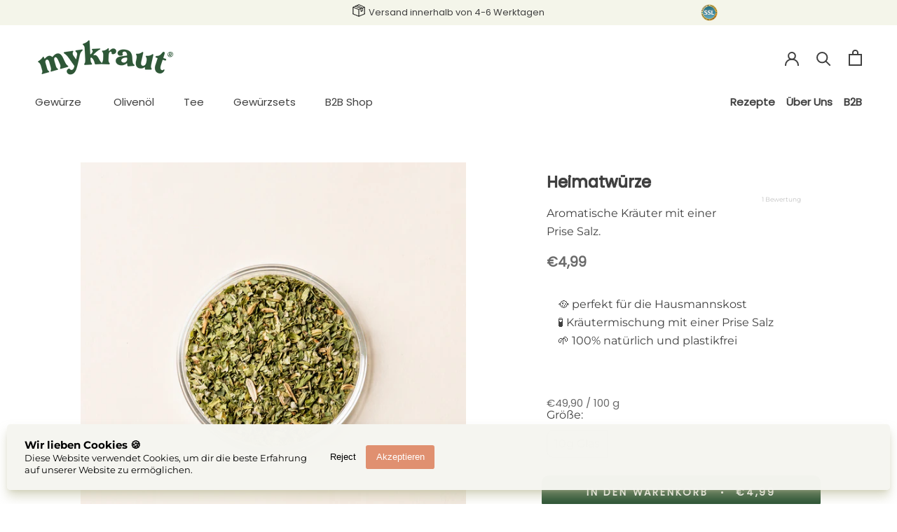

--- FILE ---
content_type: text/html; charset=utf-8
request_url: https://www.my-kraut.de/collections/alle-produkte/products/heimatwurze
body_size: 50626
content:
<!doctype html>
<html class="no-js" lang="de">
  <head><script type="application/vnd.locksmith+json" data-locksmith>{"version":"v253","locked":false,"initialized":true,"scope":"product","access_granted":true,"access_denied":false,"requires_customer":false,"manual_lock":false,"remote_lock":false,"has_timeout":false,"remote_rendered":null,"hide_resource":false,"hide_links_to_resource":false,"transparent":true,"locks":{"all":[],"opened":[]},"keys":[],"keys_signature":"ab0c7cad87cee1928172d028b4e89a2d8e64b5e851488b6d4bc650cf9bba3552","state":{"template":"product","theme":139819221259,"product":"heimatwurze","collection":"alle-produkte","page":null,"blog":null,"article":null,"app":null},"now":1768473611,"path":"\/collections\/alle-produkte\/products\/heimatwurze","locale_root_url":"\/","canonical_url":"https:\/\/www.my-kraut.de\/products\/heimatwurze","customer_id":null,"customer_id_signature":"ab0c7cad87cee1928172d028b4e89a2d8e64b5e851488b6d4bc650cf9bba3552","cart":null}</script><script data-locksmith>!function(){undefined;!function(){var s=window.Locksmith={},e=document.querySelector('script[type="application/vnd.locksmith+json"]'),n=e&&e.innerHTML;if(s.state={},s.util={},s.loading=!1,n)try{s.state=JSON.parse(n)}catch(d){}if(document.addEventListener&&document.querySelector){var o,i,a,t=[76,79,67,75,83,77,73,84,72,49,49],c=function(){i=t.slice(0)},l="style",r=function(e){e&&27!==e.keyCode&&"click"!==e.type||(document.removeEventListener("keydown",r),document.removeEventListener("click",r),o&&document.body.removeChild(o),o=null)};c(),document.addEventListener("keyup",function(e){if(e.keyCode===i[0]){if(clearTimeout(a),i.shift(),0<i.length)return void(a=setTimeout(c,1e3));c(),r(),(o=document.createElement("div"))[l].width="50%",o[l].maxWidth="1000px",o[l].height="85%",o[l].border="1px rgba(0, 0, 0, 0.2) solid",o[l].background="rgba(255, 255, 255, 0.99)",o[l].borderRadius="4px",o[l].position="fixed",o[l].top="50%",o[l].left="50%",o[l].transform="translateY(-50%) translateX(-50%)",o[l].boxShadow="0 2px 5px rgba(0, 0, 0, 0.3), 0 0 100vh 100vw rgba(0, 0, 0, 0.5)",o[l].zIndex="2147483645";var t=document.createElement("textarea");t.value=JSON.stringify(JSON.parse(n),null,2),t[l].border="none",t[l].display="block",t[l].boxSizing="border-box",t[l].width="100%",t[l].height="100%",t[l].background="transparent",t[l].padding="22px",t[l].fontFamily="monospace",t[l].fontSize="14px",t[l].color="#333",t[l].resize="none",t[l].outline="none",t.readOnly=!0,o.appendChild(t),document.body.appendChild(o),t.addEventListener("click",function(e){e.stopImmediatePropagation()}),t.select(),document.addEventListener("keydown",r),document.addEventListener("click",r)}})}s.isEmbedded=-1!==window.location.search.indexOf("_ab=0&_fd=0&_sc=1"),s.path=s.state.path||window.location.pathname,s.basePath=s.state.locale_root_url.concat("/apps/locksmith").replace(/^\/\//,"/"),s.reloading=!1,s.util.console=window.console||{log:function(){},error:function(){}},s.util.makeUrl=function(e,t){var n,o=s.basePath+e,i=[],a=s.cache();for(n in a)i.push(n+"="+encodeURIComponent(a[n]));for(n in t)i.push(n+"="+encodeURIComponent(t[n]));return s.state.customer_id&&(i.push("customer_id="+encodeURIComponent(s.state.customer_id)),i.push("customer_id_signature="+encodeURIComponent(s.state.customer_id_signature))),o+=(-1===o.indexOf("?")?"?":"&")+i.join("&")},s._initializeCallbacks=[],s.on=function(e,t){if("initialize"!==e)throw'Locksmith.on() currently only supports the "initialize" event';s._initializeCallbacks.push(t)},s.initializeSession=function(e){if(!s.isEmbedded){var t=!1,n=!0,o=!0;(e=e||{}).silent&&(o=n=!(t=!0)),s.ping({silent:t,spinner:n,reload:o,callback:function(){s._initializeCallbacks.forEach(function(e){e()})}})}},s.cache=function(e){var t={};try{var n=function i(e){return(document.cookie.match("(^|; )"+e+"=([^;]*)")||0)[2]};t=JSON.parse(decodeURIComponent(n("locksmith-params")||"{}"))}catch(d){}if(e){for(var o in e)t[o]=e[o];document.cookie="locksmith-params=; expires=Thu, 01 Jan 1970 00:00:00 GMT; path=/",document.cookie="locksmith-params="+encodeURIComponent(JSON.stringify(t))+"; path=/"}return t},s.cache.cart=s.state.cart,s.cache.cartLastSaved=null,s.params=s.cache(),s.util.reload=function(){s.reloading=!0;try{window.location.href=window.location.href.replace(/#.*/,"")}catch(d){s.util.console.error("Preferred reload method failed",d),window.location.reload()}},s.cache.saveCart=function(e){if(!s.cache.cart||s.cache.cart===s.cache.cartLastSaved)return e?e():null;var t=s.cache.cartLastSaved;s.cache.cartLastSaved=s.cache.cart,fetch("/cart/update.js",{method:"POST",headers:{"Content-Type":"application/json",Accept:"application/json"},body:JSON.stringify({attributes:{locksmith:s.cache.cart}})}).then(function(e){if(!e.ok)throw new Error("Cart update failed: "+e.status);return e.json()}).then(function(){e&&e()})["catch"](function(e){if(s.cache.cartLastSaved=t,!s.reloading)throw e})},s.util.spinnerHTML='<style>body{background:#FFF}@keyframes spin{from{transform:rotate(0deg)}to{transform:rotate(360deg)}}#loading{display:flex;width:100%;height:50vh;color:#777;align-items:center;justify-content:center}#loading .spinner{display:block;animation:spin 600ms linear infinite;position:relative;width:50px;height:50px}#loading .spinner-ring{stroke:currentColor;stroke-dasharray:100%;stroke-width:2px;stroke-linecap:round;fill:none}</style><div id="loading"><div class="spinner"><svg width="100%" height="100%"><svg preserveAspectRatio="xMinYMin"><circle class="spinner-ring" cx="50%" cy="50%" r="45%"></circle></svg></svg></div></div>',s.util.clobberBody=function(e){document.body.innerHTML=e},s.util.clobberDocument=function(e){e.responseText&&(e=e.responseText),document.documentElement&&document.removeChild(document.documentElement);var t=document.open("text/html","replace");t.writeln(e),t.close(),setTimeout(function(){var e=t.querySelector("[autofocus]");e&&e.focus()},100)},s.util.serializeForm=function(e){if(e&&"FORM"===e.nodeName){var t,n,o={};for(t=e.elements.length-1;0<=t;t-=1)if(""!==e.elements[t].name)switch(e.elements[t].nodeName){case"INPUT":switch(e.elements[t].type){default:case"text":case"hidden":case"password":case"button":case"reset":case"submit":o[e.elements[t].name]=e.elements[t].value;break;case"checkbox":case"radio":e.elements[t].checked&&(o[e.elements[t].name]=e.elements[t].value);break;case"file":}break;case"TEXTAREA":o[e.elements[t].name]=e.elements[t].value;break;case"SELECT":switch(e.elements[t].type){case"select-one":o[e.elements[t].name]=e.elements[t].value;break;case"select-multiple":for(n=e.elements[t].options.length-1;0<=n;n-=1)e.elements[t].options[n].selected&&(o[e.elements[t].name]=e.elements[t].options[n].value)}break;case"BUTTON":switch(e.elements[t].type){case"reset":case"submit":case"button":o[e.elements[t].name]=e.elements[t].value}}return o}},s.util.on=function(e,a,s,t){t=t||document;var c="locksmith-"+e+a,n=function(e){var t=e.target,n=e.target.parentElement,o=t&&t.className&&(t.className.baseVal||t.className)||"",i=n&&n.className&&(n.className.baseVal||n.className)||"";("string"==typeof o&&-1!==o.split(/\s+/).indexOf(a)||"string"==typeof i&&-1!==i.split(/\s+/).indexOf(a))&&!e[c]&&(e[c]=!0,s(e))};t.attachEvent?t.attachEvent(e,n):t.addEventListener(e,n,!1)},s.util.enableActions=function(e){s.util.on("click","locksmith-action",function(e){e.preventDefault();var t=e.target;t.dataset.confirmWith&&!confirm(t.dataset.confirmWith)||(t.disabled=!0,t.innerText=t.dataset.disableWith,s.post("/action",t.dataset.locksmithParams,{spinner:!1,type:"text",success:function(e){(e=JSON.parse(e.responseText)).message&&alert(e.message),s.util.reload()}}))},e)},s.util.inject=function(e,t){var n=["data","locksmith","append"];if(-1!==t.indexOf(n.join("-"))){var o=document.createElement("div");o.innerHTML=t,e.appendChild(o)}else e.innerHTML=t;var i,a,s=e.querySelectorAll("script");for(a=0;a<s.length;++a){i=s[a];var c=document.createElement("script");if(i.type&&(c.type=i.type),i.src)c.src=i.src;else{var l=document.createTextNode(i.innerHTML);c.appendChild(l)}e.appendChild(c)}var r=e.querySelector("[autofocus]");r&&r.focus()},s.post=function(e,t,n){!1!==(n=n||{}).spinner&&s.util.clobberBody(s.util.spinnerHTML);var o={};n.container===document?(o.layout=1,n.success=function(e){s.util.clobberDocument(e)}):n.container&&(o.layout=0,n.success=function(e){var t=document.getElementById(n.container);s.util.inject(t,e),t.id===t.firstChild.id&&t.parentElement.replaceChild(t.firstChild,t)}),n.form_type&&(t.form_type=n.form_type),n.include_layout_classes!==undefined&&(t.include_layout_classes=n.include_layout_classes),n.lock_id!==undefined&&(t.lock_id=n.lock_id),s.loading=!0;var i=s.util.makeUrl(e,o),a="json"===n.type||"text"===n.type;fetch(i,{method:"POST",headers:{"Content-Type":"application/json",Accept:a?"application/json":"text/html"},body:JSON.stringify(t)}).then(function(e){if(!e.ok)throw new Error("Request failed: "+e.status);return e.text()}).then(function(e){var t=n.success||s.util.clobberDocument;t(a?{responseText:e}:e)})["catch"](function(e){if(!s.reloading)if("dashboard.weglot.com"!==window.location.host){if(!n.silent)throw alert("Something went wrong! Please refresh and try again."),e;console.error(e)}else console.error(e)})["finally"](function(){s.loading=!1})},s.postResource=function(e,t){e.path=s.path,e.search=window.location.search,e.state=s.state,e.passcode&&(e.passcode=e.passcode.trim()),e.email&&(e.email=e.email.trim()),e.state.cart=s.cache.cart,e.locksmith_json=s.jsonTag,e.locksmith_json_signature=s.jsonTagSignature,s.post("/resource",e,t)},s.ping=function(e){if(!s.isEmbedded){e=e||{};s.post("/ping",{path:s.path,search:window.location.search,state:s.state},{spinner:!!e.spinner,silent:"undefined"==typeof e.silent||e.silent,type:"text",success:function(e){e&&e.responseText?(e=JSON.parse(e.responseText)).messages&&0<e.messages.length&&s.showMessages(e.messages):console.error("[Locksmith] Invalid result in ping callback:",e)}})}},s.timeoutMonitor=function(){var e=s.cache.cart;s.ping({callback:function(){e!==s.cache.cart||setTimeout(function(){s.timeoutMonitor()},6e4)}})},s.showMessages=function(e){var t=document.createElement("div");t.style.position="fixed",t.style.left=0,t.style.right=0,t.style.bottom="-50px",t.style.opacity=0,t.style.background="#191919",t.style.color="#ddd",t.style.transition="bottom 0.2s, opacity 0.2s",t.style.zIndex=999999,t.innerHTML="        <style>          .locksmith-ab .locksmith-b { display: none; }          .locksmith-ab.toggled .locksmith-b { display: flex; }          .locksmith-ab.toggled .locksmith-a { display: none; }          .locksmith-flex { display: flex; flex-wrap: wrap; justify-content: space-between; align-items: center; padding: 10px 20px; }          .locksmith-message + .locksmith-message { border-top: 1px #555 solid; }          .locksmith-message a { color: inherit; font-weight: bold; }          .locksmith-message a:hover { color: inherit; opacity: 0.8; }          a.locksmith-ab-toggle { font-weight: inherit; text-decoration: underline; }          .locksmith-text { flex-grow: 1; }          .locksmith-cta { flex-grow: 0; text-align: right; }          .locksmith-cta button { transform: scale(0.8); transform-origin: left; }          .locksmith-cta > * { display: block; }          .locksmith-cta > * + * { margin-top: 10px; }          .locksmith-message a.locksmith-close { flex-grow: 0; text-decoration: none; margin-left: 15px; font-size: 30px; font-family: monospace; display: block; padding: 2px 10px; }                    @media screen and (max-width: 600px) {            .locksmith-wide-only { display: none !important; }            .locksmith-flex { padding: 0 15px; }            .locksmith-flex > * { margin-top: 5px; margin-bottom: 5px; }            .locksmith-cta { text-align: left; }          }                    @media screen and (min-width: 601px) {            .locksmith-narrow-only { display: none !important; }          }        </style>      "+e.map(function(e){return'<div class="locksmith-message">'+e+"</div>"}).join(""),document.body.appendChild(t),document.body.style.position="relative",document.body.parentElement.style.paddingBottom=t.offsetHeight+"px",setTimeout(function(){t.style.bottom=0,t.style.opacity=1},50),s.util.on("click","locksmith-ab-toggle",function(e){e.preventDefault();for(var t=e.target.parentElement;-1===t.className.split(" ").indexOf("locksmith-ab");)t=t.parentElement;-1!==t.className.split(" ").indexOf("toggled")?t.className=t.className.replace("toggled",""):t.className=t.className+" toggled"}),s.util.enableActions(t)}}()}();</script>
      <script data-locksmith>Locksmith.cache.cart=null</script>

  <script data-locksmith>Locksmith.jsonTag="{\"version\":\"v253\",\"locked\":false,\"initialized\":true,\"scope\":\"product\",\"access_granted\":true,\"access_denied\":false,\"requires_customer\":false,\"manual_lock\":false,\"remote_lock\":false,\"has_timeout\":false,\"remote_rendered\":null,\"hide_resource\":false,\"hide_links_to_resource\":false,\"transparent\":true,\"locks\":{\"all\":[],\"opened\":[]},\"keys\":[],\"keys_signature\":\"ab0c7cad87cee1928172d028b4e89a2d8e64b5e851488b6d4bc650cf9bba3552\",\"state\":{\"template\":\"product\",\"theme\":139819221259,\"product\":\"heimatwurze\",\"collection\":\"alle-produkte\",\"page\":null,\"blog\":null,\"article\":null,\"app\":null},\"now\":1768473611,\"path\":\"\\\/collections\\\/alle-produkte\\\/products\\\/heimatwurze\",\"locale_root_url\":\"\\\/\",\"canonical_url\":\"https:\\\/\\\/www.my-kraut.de\\\/products\\\/heimatwurze\",\"customer_id\":null,\"customer_id_signature\":\"ab0c7cad87cee1928172d028b4e89a2d8e64b5e851488b6d4bc650cf9bba3552\",\"cart\":null}";Locksmith.jsonTagSignature="b3978660aff6664431c1dc2ad78f09a4df8649303e9d7457fd24e74b54d4d734"</script>







    <!-- Google Tag Manager -->
<script>(function(w,d,s,l,i){w[l]=w[l]||[];w[l].push({'gtm.start':
new Date().getTime(),event:'gtm.js'});var f=d.getElementsByTagName(s)[0],
j=d.createElement(s),dl=l!='dataLayer'?'&l='+l:'';j.async=true;j.src=
'https://www.googletagmanager.com/gtm.js?id='+i+dl;f.parentNode.insertBefore(j,f);
})(window,document,'script','dataLayer','GTM-N55H9GH');</script>
<!-- End Google Tag Manager -->
<!-- VISA Tracking Code for my-kraut.de --><script>(function(v,i,s,a,t){v[t]=v[t]||function(){(v[t].v=v[t].v||[]).push(arguments)};if(!v._visaSettings){v._visaSettings={}}v._visaSettings[a]={v:'1.0',s:a,a:'1',t:t};var b=i.getElementsByTagName('body')[0];var p=i.createElement('script');p.defer=1;p.async=1;p.src=s+'?s='+a;b.appendChild(p)})(window,document,'//app-worker.visitor-analytics.io/main.js','e06c25f1-4a3e-11ec-b589-901b0edac50a','va')</script><!-- VISA Tracking Code for my-kraut.de -->
    <meta charset="utf-8"> 
    <meta http-equiv="X-UA-Compatible" content="IE=edge,chrome=1">
    <meta name="viewport" content="width=device-width, initial-scale=1.0, height=device-height, minimum-scale=1.0, maximum-scale=1.0">
    <meta name="theme-color" content="">
    
    <script src="https://cdnjs.cloudflare.com/ajax/libs/jquery/3.6.0/jquery.min.js" referrerpolicy="no-referrer"></script>
    
    <!-- Search Console -->
    <meta name="google-site-verification" content="LPSB9stpVsnhej9r_WPKFuN6-L7gdpGxCChDNH2zoVY" />
      
          <title>Heimatwürze &ndash; mykraut
    </title>
    
<meta name="description" content="Heimatwürze - 10 g Glas">
<link rel="canonical" href="https://www.my-kraut.de/products/heimatwurze"><link rel="shortcut icon" href="//www.my-kraut.de/cdn/shop/files/mykraut_favicon_96x.png?v=1646918518" type="image/png"><meta property="og:type" content="product">
<meta property="og:title" content="Heimatwürze">
<meta property="og:image" content="http://www.my-kraut.de/cdn/shop/files/mykraut_heimat_web1.jpg?v=1739043959">
<meta property="og:image:secure_url" content="https://www.my-kraut.de/cdn/shop/files/mykraut_heimat_web1.jpg?v=1739043959">
<meta property="og:image:width" content="1250">
    <meta property="og:image:height" content="1250"><meta property="product:price:amount" content="4,99">
  <meta property="product:price:currency" content="EUR"><meta property="og:description" content="Heimatwürze - 10 g Glas">
<meta property="og:url" content="https://www.my-kraut.de/products/heimatwurze">
<meta property="og:site_name" content="mykraut"><meta name="twitter:card" content="summary"><meta name="twitter:title" content="Heimatwürze">
<meta name="twitter:description" content="Heimatwürze - 10 g Glas">
<meta name="twitter:image" content="https://www.my-kraut.de/cdn/shop/files/mykraut_heimat_web1_600x600_crop_center.jpg?v=1739043959">

    <style>
  @font-face {
  font-family: Poppins;
  font-weight: 400;
  font-style: normal;
  font-display: fallback;
  src: url("//www.my-kraut.de/cdn/fonts/poppins/poppins_n4.0ba78fa5af9b0e1a374041b3ceaadf0a43b41362.woff2") format("woff2"),
       url("//www.my-kraut.de/cdn/fonts/poppins/poppins_n4.214741a72ff2596839fc9760ee7a770386cf16ca.woff") format("woff");
}

  @font-face {
  font-family: Montserrat;
  font-weight: 400;
  font-style: normal;
  font-display: fallback;
  src: url("//www.my-kraut.de/cdn/fonts/montserrat/montserrat_n4.81949fa0ac9fd2021e16436151e8eaa539321637.woff2") format("woff2"),
       url("//www.my-kraut.de/cdn/fonts/montserrat/montserrat_n4.a6c632ca7b62da89c3594789ba828388aac693fe.woff") format("woff");
}


  @font-face {
  font-family: Montserrat;
  font-weight: 700;
  font-style: normal;
  font-display: fallback;
  src: url("//www.my-kraut.de/cdn/fonts/montserrat/montserrat_n7.3c434e22befd5c18a6b4afadb1e3d77c128c7939.woff2") format("woff2"),
       url("//www.my-kraut.de/cdn/fonts/montserrat/montserrat_n7.5d9fa6e2cae713c8fb539a9876489d86207fe957.woff") format("woff");
}

  @font-face {
  font-family: Montserrat;
  font-weight: 400;
  font-style: italic;
  font-display: fallback;
  src: url("//www.my-kraut.de/cdn/fonts/montserrat/montserrat_i4.5a4ea298b4789e064f62a29aafc18d41f09ae59b.woff2") format("woff2"),
       url("//www.my-kraut.de/cdn/fonts/montserrat/montserrat_i4.072b5869c5e0ed5b9d2021e4c2af132e16681ad2.woff") format("woff");
}

  @font-face {
  font-family: Montserrat;
  font-weight: 700;
  font-style: italic;
  font-display: fallback;
  src: url("//www.my-kraut.de/cdn/fonts/montserrat/montserrat_i7.a0d4a463df4f146567d871890ffb3c80408e7732.woff2") format("woff2"),
       url("//www.my-kraut.de/cdn/fonts/montserrat/montserrat_i7.f6ec9f2a0681acc6f8152c40921d2a4d2e1a2c78.woff") format("woff");
}


  :root {
    --heading-font-family : Poppins, sans-serif;
    --heading-font-weight : 400;
    --heading-font-style  : normal;

    --text-font-family : Montserrat, sans-serif;
    --text-font-weight : 400;
    --text-font-style  : normal;

    --base-text-font-size   : 16px;
    --default-text-font-size: 14px;--background          : #ffffff;
    --background-rgb      : 255, 255, 255;
    --light-background    : #ffffff;
    --light-background-rgb: 255, 255, 255;
    --heading-color       : #404040;
    --text-color          : #404040;
    --text-color-rgb      : 64, 64, 64;
    --text-color-light    : #6a6a6a;
    --text-color-light-rgb: 106, 106, 106;
    --link-color          : #6a6a6a;
    --link-color-rgb      : 106, 106, 106;
    --border-color        : #e2e2e2;
    --border-color-rgb    : 226, 226, 226;

    --button-background    : #2d5536;
    --button-background-rgb: 45, 85, 54;
    --button-text-color    : #ffffff;

    --header-background       : #ffffff;
    --header-heading-color    : #404040;
    --header-light-text-color : #6a6a6a;
    --header-border-color     : #e2e2e2;

    --footer-background    : #ffffff;
    --footer-text-color    : #6a6a6a;
    --footer-heading-color : #404040;
    --footer-border-color  : #e9e9e9;

    --navigation-background      : #ffffff;
    --navigation-background-rgb  : 255, 255, 255;
    --navigation-text-color      : #000000;
    --navigation-text-color-light: rgba(0, 0, 0, 0.5);
    --navigation-border-color    : rgba(0, 0, 0, 0.25);

    --newsletter-popup-background     : #1c1b1b;
    --newsletter-popup-text-color     : #ffffff;
    --newsletter-popup-text-color-rgb : 255, 255, 255;

    --secondary-elements-background       : #1c1b1b;
    --secondary-elements-background-rgb   : 28, 27, 27;
    --secondary-elements-text-color       : #ffffff;
    --secondary-elements-text-color-light : rgba(255, 255, 255, 0.5);
    --secondary-elements-border-color     : rgba(255, 255, 255, 0.25);

    --product-sale-price-color    : #f94c43;
    --product-sale-price-color-rgb: 249, 76, 67;

    /* Shopify related variables */
    --payment-terms-background-color: #ffffff;

    /* Products */

    --horizontal-spacing-four-products-per-row: 60px;
        --horizontal-spacing-two-products-per-row : 60px;

    --vertical-spacing-four-products-per-row: 60px;
        --vertical-spacing-two-products-per-row : 75px;

    /* Animation */
    --drawer-transition-timing: cubic-bezier(0.645, 0.045, 0.355, 1);
    --header-base-height: 80px; /* We set a default for browsers that do not support CSS variables */

    /* Cursors */
    --cursor-zoom-in-svg    : url(//www.my-kraut.de/cdn/shop/t/49/assets/cursor-zoom-in.svg?v=120729333691509983761674742630);
    --cursor-zoom-in-2x-svg : url(//www.my-kraut.de/cdn/shop/t/49/assets/cursor-zoom-in-2x.svg?v=115171686506973835331674742630);
  }
</style>

<script>
  // IE11 does not have support for CSS variables, so we have to polyfill them
  if (!(((window || {}).CSS || {}).supports && window.CSS.supports('(--a: 0)'))) {
    const script = document.createElement('script');
    script.type = 'text/javascript';
    script.src = 'https://cdn.jsdelivr.net/npm/css-vars-ponyfill@2';
    script.onload = function() {
      cssVars({});
    };

    document.getElementsByTagName('head')[0].appendChild(script);
  }
</script>
    <script>window.performance && window.performance.mark && window.performance.mark('shopify.content_for_header.start');</script><meta name="google-site-verification" content="VbZT0QByJbsAtHgx3E7Hn13ivwburJyoiksFUjFtg4s">
<meta id="shopify-digital-wallet" name="shopify-digital-wallet" content="/58653376704/digital_wallets/dialog">
<meta name="shopify-checkout-api-token" content="44b9a86334d56044281fae06ca5f65df">
<meta id="in-context-paypal-metadata" data-shop-id="58653376704" data-venmo-supported="false" data-environment="production" data-locale="de_DE" data-paypal-v4="true" data-currency="EUR">
<link rel="alternate" type="application/json+oembed" href="https://www.my-kraut.de/products/heimatwurze.oembed">
<script async="async" src="/checkouts/internal/preloads.js?locale=de-DE"></script>
<script id="shopify-features" type="application/json">{"accessToken":"44b9a86334d56044281fae06ca5f65df","betas":["rich-media-storefront-analytics"],"domain":"www.my-kraut.de","predictiveSearch":true,"shopId":58653376704,"locale":"de"}</script>
<script>var Shopify = Shopify || {};
Shopify.shop = "my-kraut.myshopify.com";
Shopify.locale = "de";
Shopify.currency = {"active":"EUR","rate":"1.0"};
Shopify.country = "DE";
Shopify.theme = {"name":"Working DP","id":139819221259,"schema_name":"Prestige","schema_version":"5.2.0","theme_store_id":855,"role":"main"};
Shopify.theme.handle = "null";
Shopify.theme.style = {"id":null,"handle":null};
Shopify.cdnHost = "www.my-kraut.de/cdn";
Shopify.routes = Shopify.routes || {};
Shopify.routes.root = "/";</script>
<script type="module">!function(o){(o.Shopify=o.Shopify||{}).modules=!0}(window);</script>
<script>!function(o){function n(){var o=[];function n(){o.push(Array.prototype.slice.apply(arguments))}return n.q=o,n}var t=o.Shopify=o.Shopify||{};t.loadFeatures=n(),t.autoloadFeatures=n()}(window);</script>
<script id="shop-js-analytics" type="application/json">{"pageType":"product"}</script>
<script defer="defer" async type="module" src="//www.my-kraut.de/cdn/shopifycloud/shop-js/modules/v2/client.init-shop-cart-sync_D96QZrIF.de.esm.js"></script>
<script defer="defer" async type="module" src="//www.my-kraut.de/cdn/shopifycloud/shop-js/modules/v2/chunk.common_SV6uigsF.esm.js"></script>
<script type="module">
  await import("//www.my-kraut.de/cdn/shopifycloud/shop-js/modules/v2/client.init-shop-cart-sync_D96QZrIF.de.esm.js");
await import("//www.my-kraut.de/cdn/shopifycloud/shop-js/modules/v2/chunk.common_SV6uigsF.esm.js");

  window.Shopify.SignInWithShop?.initShopCartSync?.({"fedCMEnabled":true,"windoidEnabled":true});

</script>
<script>(function() {
  var isLoaded = false;
  function asyncLoad() {
    if (isLoaded) return;
    isLoaded = true;
    var urls = ["https:\/\/live.bb.eight-cdn.com\/script.js?shop=my-kraut.myshopify.com","https:\/\/widgets.automizely.com\/loyalty\/v1\/main.js?connection_id=f8194037dce34fb084084af275024a6c\u0026mapped_org_id=53d85d7e5b170171f834343cccfdd0db_v1\u0026shop=my-kraut.myshopify.com","https:\/\/cdn.hello-charles.com\/charles-satellite\/1.x\/charles-snippet.js?proxy_vendor=shopify\u0026universe_uri=https:\/\/my-kraut.hello-charles.com\u0026script_id=688f7ed3-06af-4763-b3d5-6819fc5ea992\u0026shop=my-kraut.myshopify.com","https:\/\/static.rechargecdn.com\/assets\/js\/widget.min.js?shop=my-kraut.myshopify.com","\/\/cdn.shopify.com\/proxy\/597db7cace9f3bb2ef9fcd57b6a7f10aea32ad84906253774216b0199122cc9c\/b2b-solution.bsscommerce.com\/js\/bss-b2b-cp.js?shop=my-kraut.myshopify.com\u0026sp-cache-control=cHVibGljLCBtYXgtYWdlPTkwMA","https:\/\/cdn.obviyo.net\/dynamic\/loader\/prod\/1PE9qUjx?shop=my-kraut.myshopify.com","https:\/\/cdnbspa.spicegems.com\/js\/serve\/shop\/my-kraut.myshopify.com\/index_45f3709230d2c2241b69058cc0b03f68fce51224.js?v=infytonow730\u0026shop=my-kraut.myshopify.com"];
    for (var i = 0; i < urls.length; i++) {
      var s = document.createElement('script');
      s.type = 'text/javascript';
      s.async = true;
      s.src = urls[i];
      var x = document.getElementsByTagName('script')[0];
      x.parentNode.insertBefore(s, x);
    }
  };
  if(window.attachEvent) {
    window.attachEvent('onload', asyncLoad);
  } else {
    window.addEventListener('load', asyncLoad, false);
  }
})();</script>
<script id="__st">var __st={"a":58653376704,"offset":3600,"reqid":"9fd9da42-6607-453b-bc3f-ee68c88f3385-1768473611","pageurl":"www.my-kraut.de\/collections\/alle-produkte\/products\/heimatwurze","u":"d6931ef15655","p":"product","rtyp":"product","rid":6804076560576};</script>
<script>window.ShopifyPaypalV4VisibilityTracking = true;</script>
<script id="captcha-bootstrap">!function(){'use strict';const t='contact',e='account',n='new_comment',o=[[t,t],['blogs',n],['comments',n],[t,'customer']],c=[[e,'customer_login'],[e,'guest_login'],[e,'recover_customer_password'],[e,'create_customer']],r=t=>t.map((([t,e])=>`form[action*='/${t}']:not([data-nocaptcha='true']) input[name='form_type'][value='${e}']`)).join(','),a=t=>()=>t?[...document.querySelectorAll(t)].map((t=>t.form)):[];function s(){const t=[...o],e=r(t);return a(e)}const i='password',u='form_key',d=['recaptcha-v3-token','g-recaptcha-response','h-captcha-response',i],f=()=>{try{return window.sessionStorage}catch{return}},m='__shopify_v',_=t=>t.elements[u];function p(t,e,n=!1){try{const o=window.sessionStorage,c=JSON.parse(o.getItem(e)),{data:r}=function(t){const{data:e,action:n}=t;return t[m]||n?{data:e,action:n}:{data:t,action:n}}(c);for(const[e,n]of Object.entries(r))t.elements[e]&&(t.elements[e].value=n);n&&o.removeItem(e)}catch(o){console.error('form repopulation failed',{error:o})}}const l='form_type',E='cptcha';function T(t){t.dataset[E]=!0}const w=window,h=w.document,L='Shopify',v='ce_forms',y='captcha';let A=!1;((t,e)=>{const n=(g='f06e6c50-85a8-45c8-87d0-21a2b65856fe',I='https://cdn.shopify.com/shopifycloud/storefront-forms-hcaptcha/ce_storefront_forms_captcha_hcaptcha.v1.5.2.iife.js',D={infoText:'Durch hCaptcha geschützt',privacyText:'Datenschutz',termsText:'Allgemeine Geschäftsbedingungen'},(t,e,n)=>{const o=w[L][v],c=o.bindForm;if(c)return c(t,g,e,D).then(n);var r;o.q.push([[t,g,e,D],n]),r=I,A||(h.body.append(Object.assign(h.createElement('script'),{id:'captcha-provider',async:!0,src:r})),A=!0)});var g,I,D;w[L]=w[L]||{},w[L][v]=w[L][v]||{},w[L][v].q=[],w[L][y]=w[L][y]||{},w[L][y].protect=function(t,e){n(t,void 0,e),T(t)},Object.freeze(w[L][y]),function(t,e,n,w,h,L){const[v,y,A,g]=function(t,e,n){const i=e?o:[],u=t?c:[],d=[...i,...u],f=r(d),m=r(i),_=r(d.filter((([t,e])=>n.includes(e))));return[a(f),a(m),a(_),s()]}(w,h,L),I=t=>{const e=t.target;return e instanceof HTMLFormElement?e:e&&e.form},D=t=>v().includes(t);t.addEventListener('submit',(t=>{const e=I(t);if(!e)return;const n=D(e)&&!e.dataset.hcaptchaBound&&!e.dataset.recaptchaBound,o=_(e),c=g().includes(e)&&(!o||!o.value);(n||c)&&t.preventDefault(),c&&!n&&(function(t){try{if(!f())return;!function(t){const e=f();if(!e)return;const n=_(t);if(!n)return;const o=n.value;o&&e.removeItem(o)}(t);const e=Array.from(Array(32),(()=>Math.random().toString(36)[2])).join('');!function(t,e){_(t)||t.append(Object.assign(document.createElement('input'),{type:'hidden',name:u})),t.elements[u].value=e}(t,e),function(t,e){const n=f();if(!n)return;const o=[...t.querySelectorAll(`input[type='${i}']`)].map((({name:t})=>t)),c=[...d,...o],r={};for(const[a,s]of new FormData(t).entries())c.includes(a)||(r[a]=s);n.setItem(e,JSON.stringify({[m]:1,action:t.action,data:r}))}(t,e)}catch(e){console.error('failed to persist form',e)}}(e),e.submit())}));const S=(t,e)=>{t&&!t.dataset[E]&&(n(t,e.some((e=>e===t))),T(t))};for(const o of['focusin','change'])t.addEventListener(o,(t=>{const e=I(t);D(e)&&S(e,y())}));const B=e.get('form_key'),M=e.get(l),P=B&&M;t.addEventListener('DOMContentLoaded',(()=>{const t=y();if(P)for(const e of t)e.elements[l].value===M&&p(e,B);[...new Set([...A(),...v().filter((t=>'true'===t.dataset.shopifyCaptcha))])].forEach((e=>S(e,t)))}))}(h,new URLSearchParams(w.location.search),n,t,e,['guest_login'])})(!0,!0)}();</script>
<script integrity="sha256-4kQ18oKyAcykRKYeNunJcIwy7WH5gtpwJnB7kiuLZ1E=" data-source-attribution="shopify.loadfeatures" defer="defer" src="//www.my-kraut.de/cdn/shopifycloud/storefront/assets/storefront/load_feature-a0a9edcb.js" crossorigin="anonymous"></script>
<script data-source-attribution="shopify.dynamic_checkout.dynamic.init">var Shopify=Shopify||{};Shopify.PaymentButton=Shopify.PaymentButton||{isStorefrontPortableWallets:!0,init:function(){window.Shopify.PaymentButton.init=function(){};var t=document.createElement("script");t.src="https://www.my-kraut.de/cdn/shopifycloud/portable-wallets/latest/portable-wallets.de.js",t.type="module",document.head.appendChild(t)}};
</script>
<script data-source-attribution="shopify.dynamic_checkout.buyer_consent">
  function portableWalletsHideBuyerConsent(e){var t=document.getElementById("shopify-buyer-consent"),n=document.getElementById("shopify-subscription-policy-button");t&&n&&(t.classList.add("hidden"),t.setAttribute("aria-hidden","true"),n.removeEventListener("click",e))}function portableWalletsShowBuyerConsent(e){var t=document.getElementById("shopify-buyer-consent"),n=document.getElementById("shopify-subscription-policy-button");t&&n&&(t.classList.remove("hidden"),t.removeAttribute("aria-hidden"),n.addEventListener("click",e))}window.Shopify?.PaymentButton&&(window.Shopify.PaymentButton.hideBuyerConsent=portableWalletsHideBuyerConsent,window.Shopify.PaymentButton.showBuyerConsent=portableWalletsShowBuyerConsent);
</script>
<script data-source-attribution="shopify.dynamic_checkout.cart.bootstrap">document.addEventListener("DOMContentLoaded",(function(){function t(){return document.querySelector("shopify-accelerated-checkout-cart, shopify-accelerated-checkout")}if(t())Shopify.PaymentButton.init();else{new MutationObserver((function(e,n){t()&&(Shopify.PaymentButton.init(),n.disconnect())})).observe(document.body,{childList:!0,subtree:!0})}}));
</script>
<link id="shopify-accelerated-checkout-styles" rel="stylesheet" media="screen" href="https://www.my-kraut.de/cdn/shopifycloud/portable-wallets/latest/accelerated-checkout-backwards-compat.css" crossorigin="anonymous">
<style id="shopify-accelerated-checkout-cart">
        #shopify-buyer-consent {
  margin-top: 1em;
  display: inline-block;
  width: 100%;
}

#shopify-buyer-consent.hidden {
  display: none;
}

#shopify-subscription-policy-button {
  background: none;
  border: none;
  padding: 0;
  text-decoration: underline;
  font-size: inherit;
  cursor: pointer;
}

#shopify-subscription-policy-button::before {
  box-shadow: none;
}

      </style>

<script>window.performance && window.performance.mark && window.performance.mark('shopify.content_for_header.end');</script>
    <link rel="stylesheet" href="//www.my-kraut.de/cdn/shop/t/49/assets/theme.css?v=111874568480914187131674742630">
    
    <link rel="stylesheet" href="//www.my-kraut.de/cdn/shop/t/49/assets/custom_ff2.css?v=23194835400733855311674742630">
    <link rel="stylesheet" href="//www.my-kraut.de/cdn/shop/t/49/assets/custom_temp.css?v=170774423636086823881674742630"> 
    <link rel="stylesheet" href="//www.my-kraut.de/cdn/shop/t/49/assets/custom_sk.css?v=116478870589844732591674742630"> 
    
 <script src="https://polyfill-fastly.net/v3/polyfill.min.js?unknown=polyfill&features=fetch,Element.prototype.closest,Element.prototype.remove,Element.prototype.classList,Array.prototype.includes,Array.prototype.fill,Object.assign,CustomEvent,IntersectionObserver,IntersectionObserverEntry,URL" defer></script>
    <script src="//www.my-kraut.de/cdn/shop/t/49/assets/libs.min.js?v=26178543184394469741674742630" defer></script>
     
     <link rel="stylesheet" href="//www.my-kraut.de/cdn/shop/t/49/assets/splide.min.css?v=97726140279251456091674742630">
    <script src="//www.my-kraut.de/cdn/shop/t/49/assets/splide.min.js?v=179794552354372080401674742630" defer></script>
    <script src="//www.my-kraut.de/cdn/shop/t/49/assets/splide-extension-grid.min.js?v=45372118868616332001674742630" defer></script>
    
   <!-- <script src="https://code.jquery.com/jquery-3.6.0.min.js" defer></script> -->
    <script>// This allows to expose several variables to the global scope, to be used in scripts
      window.theme = {
        pageType: "product",
        moneyFormat: "€{{amount_with_comma_separator}}",
        moneyWithCurrencyFormat: "€{{amount_with_comma_separator}} EUR",
        productImageSize: "tall",
        searchMode: "product,article",
        showPageTransition: false,
        showElementStaggering: true,
        showImageZooming: true
      };
      window.routes = {
        rootUrl: "\/",
        rootUrlWithoutSlash: '',
        cartUrl: "\/cart",
        cartAddUrl: "\/cart\/add",
        cartChangeUrl: "\/cart\/change",
        searchUrl: "\/search",
        productRecommendationsUrl: "\/recommendations\/products"
      };
      window.languages = {
        cartAddNote: "Bestellnotiz hinzufügen",
        cartEditNote: "Bestellnotiz bearbeiten",
        productImageLoadingError: "Dieses Bild konnte nicht geladen werden. Bitte versuche die Seite neu zu laden.",
        productFormAddToCart: "In den Warenkorb",
        productFormUnavailable: "Nicht verfügbar",
        productFormSoldOut: "Ausverkauft",
        shippingEstimatorOneResult: "1 Option verfügbar:",
        shippingEstimatorMoreResults: "{{count}} Optionen verfügbar:",
        shippingEstimatorNoResults: "Es konnte kein Versand gefunden werden"
      };
      window.lazySizesConfig = {
        loadHidden: false,
        hFac: 0.5,
        expFactor: 2,
        ricTimeout: 150,
        lazyClass: 'Image--lazyLoad',
        loadingClass: 'Image--lazyLoading',
        loadedClass: 'Image--lazyLoaded'
      };
      document.documentElement.className = document.documentElement.className.replace('no-js', 'js');
      document.documentElement.style.setProperty('--window-height', window.innerHeight + 'px');
 
    // We do a quick detection of some features (we could use Modernizr but for so little...)
      (function() {
        document.documentElement.className += ((window.CSS && window.CSS.supports('(position: sticky) or (position: -webkit-sticky)')) ? ' supports-sticky' : ' no-supports-sticky');
        document.documentElement.className += (window.matchMedia('(-moz-touch-enabled: 1), (hover: none)')).matches ? ' no-supports-hover' : ' supports-hover';
      }());
    </script>
    <script src="//www.my-kraut.de/cdn/shop/t/49/assets/lazysizes.min.js?v=174358363404432586981674742630" async></script><script src="https://polyfill-fastly.net/v3/polyfill.min.js?unknown=polyfill&features=fetch,Element.prototype.closest,Element.prototype.remove,Element.prototype.classList,Array.prototype.includes,Array.prototype.fill,Object.assign,CustomEvent,IntersectionObserver,IntersectionObserverEntry,URL" defer></script>
    <script src="//www.my-kraut.de/cdn/shop/t/49/assets/libs.min.js?v=26178543184394469741674742630" defer></script>
    
     <link rel="stylesheet" href="//www.my-kraut.de/cdn/shop/t/49/assets/splide.min.css?v=97726140279251456091674742630">
    <script src="//www.my-kraut.de/cdn/shop/t/49/assets/splide.min.js?v=179794552354372080401674742630" defer></script>
    <script src="//www.my-kraut.de/cdn/shop/t/49/assets/splide-extension-grid.min.js?v=45372118868616332001674742630" defer></script>
    <!-- <script src="https://code.jquery.com/jquery-3.6.0.min.js" defer></script> -->
    
    <script src="//www.my-kraut.de/cdn/shop/t/49/assets/theme.js?v=78471076146103392841674742630" defer></script>
    <script src="//www.my-kraut.de/cdn/shop/t/49/assets/custom.js?v=183944157590872491501674742630" defer></script>
    <script>
      (function () {
        window.onpageshow = function() {
          if (window.theme.showPageTransition) {
            var pageTransition = document.querySelector('.PageTransition');
            if (pageTransition) {
              pageTransition.style.visibility = 'visible';
              pageTransition.style.opacity = '0';
            }
          }
          // When the page is loaded from the cache, we have to reload the cart content
          document.documentElement.dispatchEvent(new CustomEvent('cart:refresh', {
            bubbles: true
          }));
        };
      })();
    </script>
    
  <script type="application/ld+json">
  {
    "@context": "http://schema.org",
    "@type": "Product",
    "offers": [{
          "@type": "Offer",
          "name": "10g Glas",
          "availability":"https://schema.org/InStock",
          "price": 4.99,
          "priceCurrency": "EUR",
          "priceValidUntil": "2026-01-25","sku": "G00001","url": "/products/heimatwurze?variant=40344247697600"
        }
],
    "brand": {
      "name": "my-kraut"
    },
    "name": "Heimatwürze",
    "description": "Heimatwürze - 10 g Glas",
    "category": "",
    "url": "/products/heimatwurze",
    "sku": "G00001",
    "image": {
      "@type": "ImageObject",
      "url": "https://www.my-kraut.de/cdn/shop/files/mykraut_heimat_web1_1024x.jpg?v=1739043959",
      "image": "https://www.my-kraut.de/cdn/shop/files/mykraut_heimat_web1_1024x.jpg?v=1739043959",
      "name": "Heimatwürze",
      "width": "1024",
      "height": "1024"
    }
  }
  </script>



  <script type="application/ld+json">
  {
    "@context": "http://schema.org",
    "@type": "BreadcrumbList",
  "itemListElement": [{
      "@type": "ListItem",
      "position": 1,
      "name": "Translation missing: de.general.breadcrumb.home",
      "item": "https://www.my-kraut.de"
    },{
          "@type": "ListItem",
          "position": 2,
          "name": "Alle Gewürze",
          "item": "https://www.my-kraut.de/collections/alle-produkte"
        }, {
          "@type": "ListItem",
          "position": 3,
          "name": "Heimatwürze",
          "item": "https://www.my-kraut.de/collections/alle-produkte/products/heimatwurze"
        }]
  }
  </script>

    <!-- Global site tag (gtag.js) - Google Analytics -->
<script async src="https://www.googletagmanager.com/gtag/js?id=UA-201376797-1"></script>
<script>
  window.dataLayer = window.dataLayer || [];
  function gtag(){dataLayer.push(arguments);}
  gtag('js', new Date());
  gtag('config', 'UA-201376797-1');
</script>
<!-- Global site tag (gtag.js) - Google Ads: 403900202 -->
<script async src="https://www.googletagmanager.com/gtag/js?id=AW-403900202"></script>
<script>
  window.dataLayer = window.dataLayer || [];
  function gtag(){dataLayer.push(arguments);}
  gtag('js', new Date());
  gtag('config', 'AW-403900202');
</script>
    
    <script>(function(w,d,t,r,u){var f,n,i;w[u]=w[u]||[],f=function(){var o={ti:"134629290", tm:"shpfy_ui"};o.q=w[u],w[u]=new UET(o),w[u].push("pageLoad")},n=d.createElement(t),n.src=r,n.async=1,n.onload=n.onreadystatechange=function(){var s=this.readyState;s&&s!=="loaded"&&s!=="complete"||(f(),n.onload=n.onreadystatechange=null)},i=d.getElementsByTagName(t)[0],i.parentNode.insertBefore(n,i)})(window,document,"script","//bat.bing.com/bat.js","uetq");</script>
   <script>window.uetq = window.uetq || [];window.uetq.push('event', 'PRODUCT_PURCHASE', {"ecomm_prodid":"REPLACE_WITH_PRODUCT_ID","ecomm_pagetype":"PURCHASE","revenue_value":1,"currency":"EUR"});</script>
  

<script>
  document.addEventListener("DOMContentLoaded", function(event) {
    const style = document.getElementById('wsg-custom-style');
    if (typeof window.isWsgCustomer != "undefined" && isWsgCustomer) {
      style.innerHTML = `
        ${style.innerHTML}
        /* A friend of hideWsg - this will _show_ only for wsg customers. Add class to an element to use */
        .showWsg {
          display: unset;
        }
        /* wholesale only CSS */
        .additional-checkout-buttons, .shopify-payment-button {
          display: none !important;
        }
        .wsg-proxy-container select {
          background-color: 
          ${
            document.querySelector('input').style.backgroundColor
            ? document.querySelector('input').style.backgroundColor
            : 'white'
          } !important;
        }
        `;
    }

    if (
      typeof window.embedButtonBg !== undefined
      && typeof window.embedButtonText !== undefined
      && window.embedButtonBg !== window.embedButtonText
    ) {
      style.innerHTML = `
        ${style.innerHTML}
        .wsg-button-fix {
          background: ${embedButtonBg} !important;
          border-color: ${embedButtonBg} !important;
          color: ${embedButtonText} !important;
        }
        `;
    }
    
    //=========================
    //         CUSTOM JS
    //==========================
    if (document.querySelector(".wsg-proxy-container")) {
      initNodeObserver(wsgCustomJs);
    }
  })

  function wsgCustomJs() {
    //update button classes
    const button = document.querySelectorAll(".wsg-button-fix");
    let buttonClass = "xxButtonClassesHerexx";
    buttonClass = buttonClass.split(" ");
    for (let i = 0; i < button.length; i++) {
      button[i].classList.add(...buttonClass);
    }
    //wsgCustomJs window placeholder
    //update secondary btn color on proxy cart
    if(document.getElementById("wsg-checkout-one")) {
      const checkoutButton = document.getElementById("wsg-checkout-one");
      let wsgBtnColor = window.getComputedStyle(checkoutButton).backgroundColor;
      let wsgBtnBackground = "none";
      let wsgBtnBorder = "thin solid " + wsgBtnColor;
      let wsgBtnPadding = window.getComputedStyle(checkoutButton).padding;
      let spofBtn = document.querySelectorAll(".spof-btn");
      for (let i = 0; i < spofBtn.length; i++) {
        spofBtn[i].style.background = wsgBtnBackground;
        spofBtn[i].style.color = wsgBtnColor;
        spofBtn[i].style.border = wsgBtnBorder;
        spofBtn[i].style.padding = wsgBtnPadding;
      }
    }
  }

  function initNodeObserver(onChangeNodeCallback) {
    // Select the node that will be observed for mutations
    const targetNode = document.querySelector(".wsg-proxy-container");

    // Options for the observer (which mutations to observe)
    const config = { attributes: true, childList: true, subtree: true };

    // Callback function to execute when mutations are observed
    const callback = function (mutationsList, observer) {
      for(const mutation of mutationsList) {
        if (mutation.type === 'childList') {
          onChangeNodeCallback();
          observer.disconnect();
        }
      }
    };

    // Create an observer instance linked to the callback function
    observer = new MutationObserver(callback);
    // Start observing the target node for configured mutations
    observer.observe(targetNode, config);
  }
</script>

  

  <style id="wsg-custom-style">
    /* A friend of hideWsg - this will _show_ only for wsg customers. Add class to an element to use */
    .showWsg {
      display: none;
    }
    /* Signup/login */
    #wsg-signup select,
    #wsg-signup input,
    #wsg-signup textarea {
      height: 46px;
      border: thin solid #d1d1d1;
      padding: 6px 10px;
    }
    #wsg-signup textarea {
      min-height: 100px;
    }
    .wsg-login-input {
      height: 46px;
      border: thin solid #d1d1d1;
      padding: 6px 10px;
    }
    #wsg-signup select {
    }
  /*   Quick Order Form */
    .wsg-table td {
     border: none;
     min-width: 150px;
    }
    .wsg-table tr {
     border-bottom: thin solid #d1d1d1; 
      border-left: none;
    }
    .wsg-table input[type="number"] {
      border: thin solid #d1d1d1;
      padding: 5px 15px;
      min-height: 42px;
    }
    #wsg-spof-link a {
      text-decoration: inherit;
      color: inherit;
    }
    .wsg-proxy-container {
      margin-top: 0% !important;
    }
    .wsg-proxy-container a {
      text-decoration: inherit;
      color: inherit;
    }
    @media screen and (max-width:768px){
      .wsg-proxy-container .wsg-table input[type="number"] {
         max-width: 80%; 
      }
      .wsg-center img {
        width: 50px !important;
      }
      .wsg-variant-price-area {
        min-width: 70px !important;
      }
    }
    /* Submit button */
    #wsg-cart-update{
      padding: 8px 10px;
      min-height: 45px;
      max-width: 100% !important;
    }
    .wsg-table {
      background: inherit !important;
    }
    .wsg-spof-container-main {
      background: inherit !important;
    }
    /* General fixes */
    .wsg-hide-prices {
      opacity: 0;
    }
  </style>
    
                <!-- BEGIN app block: shopify://apps/bss-b2b-solution/blocks/config-header/451233f2-9631-4c49-8b6f-057e4ebcde7f -->

<script id="bss-b2b-config-data">
  	if (typeof BSS_B2B == 'undefined') {
  		var BSS_B2B = {};
	}

	
        BSS_B2B.storeId = 4035;
        BSS_B2B.currentPlan = "false";
        BSS_B2B.planCode = "null";
        BSS_B2B.shopModules = JSON.parse('[]');
        BSS_B2B.subscriptionModules = JSON.parse('[]');
        var bssB2bApiServer = "https://b2b-solution-api.bsscommerce.com";
        var bssB2bCmsUrl = "https://b2b-solution.bsscommerce.com";
        var bssGeoServiceUrl = "https://geo-ip-service.bsscommerce.com";
        var bssB2bCheckoutUrl = "https://b2b-solution-checkout.bsscommerce.com";
    

	

	

	
	
	
	
	
	
	
	
	
	
	
	
	
	
</script>






<script id="bss-b2b-customize">
	console.log("B2B hooks")
window.bssB2BHooks = window.bssB2BHooks || {
    actions: {},
    filters: {},
};

window.BSS_B2B = window.BSS_B2B || {};

window.BSS_B2B.addAction = (tag, callback) => {
    window.bssB2BHooks.actions[tag] = callback;
}
window.BSS_B2B.addFilter = (tag,  value) => {
    window.bssB2BHooks.filters[tag] = value;
}

;
</script>

<style type="text/css">.bss-b2b-discount-code-wrapper {display: none !important}</style>



<script id="bss-b2b-store-data" type="application/json">
{
  "shop": {
    "domain": "www.my-kraut.de",
    "permanent_domain": "my-kraut.myshopify.com",
    "url": "https://www.my-kraut.de",
    "secure_url": "https://www.my-kraut.de",
    "money_format": "€{{amount_with_comma_separator}}",
    "currency": "EUR",
    "cart_current_currency": "EUR",
    "multi_currencies": [
        
            "EUR"
        
    ]
  },
  "customer": {
    "id": null,
    "tags": null,
    "tax_exempt": null,
    "first_name": null,
    "last_name": null,
    "phone": null,
    "email": "",
	"country_code": "",
	"addresses": [
		
	]
  },
  "cart": {"note":null,"attributes":{},"original_total_price":0,"total_price":0,"total_discount":0,"total_weight":0.0,"item_count":0,"items":[],"requires_shipping":false,"currency":"EUR","items_subtotal_price":0,"cart_level_discount_applications":[],"checkout_charge_amount":0},
  "line_item_products": [],
  "template": "product",
  "product": "[base64]\/[base64]\/[base64]",
  "product_collections": [
    
      284224192704,
    
      284299165888,
    
      479615779083,
    
      275502989504,
    
      620173558027,
    
      282249986240,
    
      275502694592
    
  ],
  "collection": [{"id":8015535243531,"title":"Brot Topping","handle":"brot-topping","description":"\u003cdiv data-mce-fragment=\"1\" class=\"page\" title=\"Page 7\"\u003e\n\u003cdiv data-mce-fragment=\"1\" class=\"layoutArea\"\u003e\n\u003cdiv data-mce-fragment=\"1\" class=\"column\"\u003e\n\u003cp data-mce-fragment=\"1\"\u003e \u003c\/p\u003e\n\u003cdiv data-mce-fragment=\"1\" title=\"Page 7\" class=\"page\"\u003e\n\u003cdiv data-mce-fragment=\"1\" class=\"layoutArea\"\u003e\n\u003cdiv data-mce-fragment=\"1\" class=\"column\"\u003e\u003cbr\u003e\u003c\/div\u003e\n\u003c\/div\u003e\n\u003c\/div\u003e\n\u003c\/div\u003e\n\u003c\/div\u003e\n\u003c\/div\u003e\n\u003cstyle\u003e\u003c!--\n.product_beschreib_img{\nborder-radius: 50%;\nheight: 200px;\nwidth: 200px;\n}\n--\u003e\u003c\/style\u003e","published_at":"2022-10-30T21:06:00+01:00","created_at":"2022-10-30T21:06:00+01:00","vendor":"mykraut","type":"","tags":["avocado","avocado-gewürz","Avocado-Spice","avocado-würze","Bestseller","Frühstück","Gesundes","mwst7","Salat\/Bowls","Toppings"],"price":499,"price_min":499,"price_max":799,"available":true,"price_varies":true,"compare_at_price":null,"compare_at_price_min":0,"compare_at_price_max":0,"compare_at_price_varies":false,"variants":[{"id":43650824798475,"title":"20g Glas","option1":"20g Glas","option2":null,"option3":null,"sku":"G00013","requires_shipping":true,"taxable":true,"featured_image":{"id":50692494786827,"product_id":8015535243531,"position":2,"created_at":"2024-12-28T20:55:55+01:00","updated_at":"2025-03-24T10:47:30+01:00","alt":null,"width":1250,"height":1250,"src":"\/\/www.my-kraut.de\/cdn\/shop\/files\/mykraut_brot_web1_bca6bf7d-62b6-4521-ac77-92ca0bb700d7.jpg?v=1742809650","variant_ids":[43650824798475]},"available":true,"name":"Brot Topping - 20g Glas","public_title":"20g Glas","options":["20g Glas"],"price":499,"weight":64,"compare_at_price":null,"inventory_management":"shopify","barcode":"","featured_media":{"alt":null,"id":42561674084619,"position":2,"preview_image":{"aspect_ratio":1.0,"height":1250,"width":1250,"src":"\/\/www.my-kraut.de\/cdn\/shop\/files\/mykraut_brot_web1_bca6bf7d-62b6-4521-ac77-92ca0bb700d7.jpg?v=1742809650"}},"requires_selling_plan":false,"selling_plan_allocations":[]},{"id":44529648238859,"title":"80g Nachfüllpack","option1":"80g Nachfüllpack","option2":null,"option3":null,"sku":"N00013","requires_shipping":true,"taxable":true,"featured_image":{"id":52570434666763,"product_id":8015535243531,"position":3,"created_at":"2025-03-24T10:29:00+01:00","updated_at":"2025-03-24T10:35:24+01:00","alt":null,"width":4000,"height":4000,"src":"\/\/www.my-kraut.de\/cdn\/shop\/files\/mykraut_Mockup_Nachfullpack_Brot.jpg?v=1742808924","variant_ids":[44529648238859]},"available":false,"name":"Brot Topping - 80g Nachfüllpack","public_title":"80g Nachfüllpack","options":["80g Nachfüllpack"],"price":799,"weight":64,"compare_at_price":null,"inventory_management":"shopify","barcode":"","featured_media":{"alt":null,"id":43797540307211,"position":3,"preview_image":{"aspect_ratio":1.0,"height":4000,"width":4000,"src":"\/\/www.my-kraut.de\/cdn\/shop\/files\/mykraut_Mockup_Nachfullpack_Brot.jpg?v=1742808924"}},"requires_selling_plan":false,"selling_plan_allocations":[]}],"images":["\/\/www.my-kraut.de\/cdn\/shop\/files\/mykraut_brot_web2.jpg?v=1742809650","\/\/www.my-kraut.de\/cdn\/shop\/files\/mykraut_brot_web1_bca6bf7d-62b6-4521-ac77-92ca0bb700d7.jpg?v=1742809650","\/\/www.my-kraut.de\/cdn\/shop\/files\/mykraut_Mockup_Nachfullpack_Brot.jpg?v=1742808924"],"featured_image":"\/\/www.my-kraut.de\/cdn\/shop\/files\/mykraut_brot_web2.jpg?v=1742809650","options":["Größe"],"media":[{"alt":null,"id":42561656946955,"position":1,"preview_image":{"aspect_ratio":1.0,"height":1250,"width":1250,"src":"\/\/www.my-kraut.de\/cdn\/shop\/files\/mykraut_brot_web2.jpg?v=1742809650"},"aspect_ratio":1.0,"height":1250,"media_type":"image","src":"\/\/www.my-kraut.de\/cdn\/shop\/files\/mykraut_brot_web2.jpg?v=1742809650","width":1250},{"alt":null,"id":42561674084619,"position":2,"preview_image":{"aspect_ratio":1.0,"height":1250,"width":1250,"src":"\/\/www.my-kraut.de\/cdn\/shop\/files\/mykraut_brot_web1_bca6bf7d-62b6-4521-ac77-92ca0bb700d7.jpg?v=1742809650"},"aspect_ratio":1.0,"height":1250,"media_type":"image","src":"\/\/www.my-kraut.de\/cdn\/shop\/files\/mykraut_brot_web1_bca6bf7d-62b6-4521-ac77-92ca0bb700d7.jpg?v=1742809650","width":1250},{"alt":null,"id":43797540307211,"position":3,"preview_image":{"aspect_ratio":1.0,"height":4000,"width":4000,"src":"\/\/www.my-kraut.de\/cdn\/shop\/files\/mykraut_Mockup_Nachfullpack_Brot.jpg?v=1742808924"},"aspect_ratio":1.0,"height":4000,"media_type":"image","src":"\/\/www.my-kraut.de\/cdn\/shop\/files\/mykraut_Mockup_Nachfullpack_Brot.jpg?v=1742808924","width":4000}],"requires_selling_plan":false,"selling_plan_groups":[],"content":"\u003cdiv data-mce-fragment=\"1\" class=\"page\" title=\"Page 7\"\u003e\n\u003cdiv data-mce-fragment=\"1\" class=\"layoutArea\"\u003e\n\u003cdiv data-mce-fragment=\"1\" class=\"column\"\u003e\n\u003cp data-mce-fragment=\"1\"\u003e \u003c\/p\u003e\n\u003cdiv data-mce-fragment=\"1\" title=\"Page 7\" class=\"page\"\u003e\n\u003cdiv data-mce-fragment=\"1\" class=\"layoutArea\"\u003e\n\u003cdiv data-mce-fragment=\"1\" class=\"column\"\u003e\u003cbr\u003e\u003c\/div\u003e\n\u003c\/div\u003e\n\u003c\/div\u003e\n\u003c\/div\u003e\n\u003c\/div\u003e\n\u003c\/div\u003e\n\u003cstyle\u003e\u003c!--\n.product_beschreib_img{\nborder-radius: 50%;\nheight: 200px;\nwidth: 200px;\n}\n--\u003e\u003c\/style\u003e"},{"id":6804061651136,"title":"Salat Topping","handle":"salat-topping","description":"\u003cdiv class=\"page\" title=\"Page 2\" data-mce-fragment=\"1\"\u003e\n\u003cdiv class=\"layoutArea\" data-mce-fragment=\"1\"\u003e\n\u003cdiv class=\"column\" data-mce-fragment=\"1\"\u003e\n\u003cp data-mce-fragment=\"1\"\u003e \u003c\/p\u003e\n\u003c\/div\u003e\n\u003c\/div\u003e\n\u003c\/div\u003e","published_at":"2021-07-28T10:55:27+02:00","created_at":"2021-07-28T10:55:27+02:00","vendor":"my-kraut","type":"","tags":["Bestseller","Gesundes","Heimisch","mwst7","Salat","Salat\/Bowls","Toppings"],"price":499,"price_min":499,"price_max":799,"available":false,"price_varies":true,"compare_at_price":null,"compare_at_price_min":0,"compare_at_price_max":0,"compare_at_price_varies":false,"variants":[{"id":40344194580672,"title":"20g Glas","option1":"20g Glas","option2":null,"option3":null,"sku":"G00014","requires_shipping":true,"taxable":true,"featured_image":{"id":50692513497355,"product_id":6804061651136,"position":2,"created_at":"2024-12-28T21:01:13+01:00","updated_at":"2024-12-28T21:01:29+01:00","alt":null,"width":1250,"height":1250,"src":"\/\/www.my-kraut.de\/cdn\/shop\/files\/mykraut_salat_web1.jpg?v=1735416089","variant_ids":[40344194580672]},"available":false,"name":"Salat Topping - 20g Glas","public_title":"20g Glas","options":["20g Glas"],"price":499,"weight":0,"compare_at_price":null,"inventory_management":"shopify","barcode":"","featured_media":{"alt":null,"id":42561690206475,"position":2,"preview_image":{"aspect_ratio":1.0,"height":1250,"width":1250,"src":"\/\/www.my-kraut.de\/cdn\/shop\/files\/mykraut_salat_web1.jpg?v=1735416089"}},"requires_selling_plan":false,"unit_price":24950,"unit_price_measurement":{"measured_type":"weight","quantity_value":"20.0","quantity_unit":"g","reference_value":1,"reference_unit":"kg"},"selling_plan_allocations":[]},{"id":45527727145227,"title":"100g Nachfüllpack","option1":"100g Nachfüllpack","option2":null,"option3":null,"sku":"N00014","requires_shipping":true,"taxable":true,"featured_image":{"id":47726238433547,"product_id":6804061651136,"position":3,"created_at":"2024-06-22T15:13:28+02:00","updated_at":"2024-12-28T21:01:29+01:00","alt":null,"width":3920,"height":3920,"src":"\/\/www.my-kraut.de\/cdn\/shop\/files\/pack_salat.jpg?v=1735416089","variant_ids":[45527727145227]},"available":false,"name":"Salat Topping - 100g Nachfüllpack","public_title":"100g Nachfüllpack","options":["100g Nachfüllpack"],"price":799,"weight":105,"compare_at_price":null,"inventory_management":"shopify","barcode":"","featured_media":{"alt":null,"id":40509245686027,"position":3,"preview_image":{"aspect_ratio":1.0,"height":3920,"width":3920,"src":"\/\/www.my-kraut.de\/cdn\/shop\/files\/pack_salat.jpg?v=1735416089"}},"requires_selling_plan":false,"selling_plan_allocations":[]}],"images":["\/\/www.my-kraut.de\/cdn\/shop\/files\/mykraut_salat_web2.jpg?v=1735416089","\/\/www.my-kraut.de\/cdn\/shop\/files\/mykraut_salat_web1.jpg?v=1735416089","\/\/www.my-kraut.de\/cdn\/shop\/files\/pack_salat.jpg?v=1735416089"],"featured_image":"\/\/www.my-kraut.de\/cdn\/shop\/files\/mykraut_salat_web2.jpg?v=1735416089","options":["Größe"],"media":[{"alt":null,"id":42561690272011,"position":1,"preview_image":{"aspect_ratio":1.0,"height":1250,"width":1250,"src":"\/\/www.my-kraut.de\/cdn\/shop\/files\/mykraut_salat_web2.jpg?v=1735416089"},"aspect_ratio":1.0,"height":1250,"media_type":"image","src":"\/\/www.my-kraut.de\/cdn\/shop\/files\/mykraut_salat_web2.jpg?v=1735416089","width":1250},{"alt":null,"id":42561690206475,"position":2,"preview_image":{"aspect_ratio":1.0,"height":1250,"width":1250,"src":"\/\/www.my-kraut.de\/cdn\/shop\/files\/mykraut_salat_web1.jpg?v=1735416089"},"aspect_ratio":1.0,"height":1250,"media_type":"image","src":"\/\/www.my-kraut.de\/cdn\/shop\/files\/mykraut_salat_web1.jpg?v=1735416089","width":1250},{"alt":null,"id":40509245686027,"position":3,"preview_image":{"aspect_ratio":1.0,"height":3920,"width":3920,"src":"\/\/www.my-kraut.de\/cdn\/shop\/files\/pack_salat.jpg?v=1735416089"},"aspect_ratio":1.0,"height":3920,"media_type":"image","src":"\/\/www.my-kraut.de\/cdn\/shop\/files\/pack_salat.jpg?v=1735416089","width":3920}],"requires_selling_plan":false,"selling_plan_groups":[],"content":"\u003cdiv class=\"page\" title=\"Page 2\" data-mce-fragment=\"1\"\u003e\n\u003cdiv class=\"layoutArea\" data-mce-fragment=\"1\"\u003e\n\u003cdiv class=\"column\" data-mce-fragment=\"1\"\u003e\n\u003cp data-mce-fragment=\"1\"\u003e \u003c\/p\u003e\n\u003c\/div\u003e\n\u003c\/div\u003e\n\u003c\/div\u003e"},{"id":6804073873600,"title":"l'amore italiano","handle":"lamore-italiano","description":"\u003cdiv class=\"page\" title=\"Page 2\" data-mce-fragment=\"1\"\u003e\n\u003cdiv class=\"layoutArea\" data-mce-fragment=\"1\"\u003e\n\u003cdiv class=\"column\" data-mce-fragment=\"1\"\u003e\n\u003cp data-mce-fragment=\"1\"\u003e\u003cspan data-mce-fragment=\"1\"\u003eItalienische Kräutermischung im mykraut-Glas. \u003c\/span\u003e\u003c\/p\u003e\n\u003cp data-mce-fragment=\"1\"\u003e\u003cspan data-mce-fragment=\"1\"\u003eAb nach Italien! Unser l‘amore italiano verleiht jedem italienischen Gericht eine mediterrane Seele. Diese würzige Italienmixtur passt perfekt zu Pizza, Pasta oder Bruschetta - typisch Italien halt. \u003c\/span\u003e\u003c\/p\u003e\n\u003cp data-mce-fragment=\"1\"\u003e\u003cspan data-mce-fragment=\"1\"\u003eDer sonnige Süden spiegelt sich in den Zutaten wider: Oregano, Basilikum, Meersalz, Rosmarin und weitere Italienklassiker. Vom Geschmack her leicht pikant, mediterran würzig und aromatisch herb. \u003c\/span\u003e\u003c\/p\u003e\n\u003cp data-mce-fragment=\"1\"\u003e\u003cspan data-mce-fragment=\"1\"\u003eGenauso wie ihr vermissen wir auch schon Bella Italia. Lasst uns zumindest mit dem l’amore italiano so tun, als wären wir gerade dort. \u003c\/span\u003e\u003c\/p\u003e\n\u003c\/div\u003e\n\u003c\/div\u003e\n\u003c\/div\u003e","published_at":"2021-07-28T10:59:00+02:00","created_at":"2021-07-28T10:59:00+02:00","vendor":"my-kraut","type":"","tags":["Bestseller","italiano","italiano-gewürz","italiano-spice","Italienisch","mwst7","Salat\/Bowls","Zum Kochen"],"price":499,"price_min":499,"price_max":799,"available":true,"price_varies":true,"compare_at_price":null,"compare_at_price_min":0,"compare_at_price_max":0,"compare_at_price_varies":false,"variants":[{"id":40344237408448,"title":"14g Glas","option1":"14g Glas","option2":null,"option3":null,"sku":"G00002","requires_shipping":true,"taxable":true,"featured_image":{"id":50692532175115,"product_id":6804073873600,"position":2,"created_at":"2024-12-28T21:06:37+01:00","updated_at":"2024-12-28T21:06:51+01:00","alt":null,"width":1250,"height":1250,"src":"\/\/www.my-kraut.de\/cdn\/shop\/files\/mykraut_lamore_web1.jpg?v=1735416411","variant_ids":[40344237408448]},"available":true,"name":"l'amore italiano - 14g Glas","public_title":"14g Glas","options":["14g Glas"],"price":499,"weight":14,"compare_at_price":null,"inventory_management":"shopify","barcode":"","featured_media":{"alt":null,"id":42561706688779,"position":2,"preview_image":{"aspect_ratio":1.0,"height":1250,"width":1250,"src":"\/\/www.my-kraut.de\/cdn\/shop\/files\/mykraut_lamore_web1.jpg?v=1735416411"}},"requires_selling_plan":false,"unit_price":35643,"unit_price_measurement":{"measured_type":"weight","quantity_value":"14.0","quantity_unit":"g","reference_value":1,"reference_unit":"kg"},"selling_plan_allocations":[]},{"id":45527725211915,"title":"70g Nachfüllpack","option1":"70g Nachfüllpack","option2":null,"option3":null,"sku":"N00002","requires_shipping":true,"taxable":true,"featured_image":{"id":47726234796299,"product_id":6804073873600,"position":3,"created_at":"2024-06-22T15:12:03+02:00","updated_at":"2024-12-28T21:06:51+01:00","alt":null,"width":3920,"height":3920,"src":"\/\/www.my-kraut.de\/cdn\/shop\/files\/pack_lamore-italiano.jpg?v=1735416411","variant_ids":[45527725211915]},"available":false,"name":"l'amore italiano - 70g Nachfüllpack","public_title":"70g Nachfüllpack","options":["70g Nachfüllpack"],"price":799,"weight":70,"compare_at_price":null,"inventory_management":"shopify","barcode":"","featured_media":{"alt":null,"id":40509241524491,"position":3,"preview_image":{"aspect_ratio":1.0,"height":3920,"width":3920,"src":"\/\/www.my-kraut.de\/cdn\/shop\/files\/pack_lamore-italiano.jpg?v=1735416411"}},"requires_selling_plan":false,"selling_plan_allocations":[]}],"images":["\/\/www.my-kraut.de\/cdn\/shop\/files\/mykraut_lamore_web2.jpg?v=1767609577","\/\/www.my-kraut.de\/cdn\/shop\/files\/mykraut_lamore_web1.jpg?v=1735416411","\/\/www.my-kraut.de\/cdn\/shop\/files\/pack_lamore-italiano.jpg?v=1735416411"],"featured_image":"\/\/www.my-kraut.de\/cdn\/shop\/files\/mykraut_lamore_web2.jpg?v=1767609577","options":["Größe"],"media":[{"alt":null,"id":42561706721547,"position":1,"preview_image":{"aspect_ratio":1.0,"height":1250,"width":1250,"src":"\/\/www.my-kraut.de\/cdn\/shop\/files\/mykraut_lamore_web2.jpg?v=1767609577"},"aspect_ratio":1.0,"height":1250,"media_type":"image","src":"\/\/www.my-kraut.de\/cdn\/shop\/files\/mykraut_lamore_web2.jpg?v=1767609577","width":1250},{"alt":null,"id":42561706688779,"position":2,"preview_image":{"aspect_ratio":1.0,"height":1250,"width":1250,"src":"\/\/www.my-kraut.de\/cdn\/shop\/files\/mykraut_lamore_web1.jpg?v=1735416411"},"aspect_ratio":1.0,"height":1250,"media_type":"image","src":"\/\/www.my-kraut.de\/cdn\/shop\/files\/mykraut_lamore_web1.jpg?v=1735416411","width":1250},{"alt":null,"id":40509241524491,"position":3,"preview_image":{"aspect_ratio":1.0,"height":3920,"width":3920,"src":"\/\/www.my-kraut.de\/cdn\/shop\/files\/pack_lamore-italiano.jpg?v=1735416411"},"aspect_ratio":1.0,"height":3920,"media_type":"image","src":"\/\/www.my-kraut.de\/cdn\/shop\/files\/pack_lamore-italiano.jpg?v=1735416411","width":3920}],"requires_selling_plan":false,"selling_plan_groups":[],"content":"\u003cdiv class=\"page\" title=\"Page 2\" data-mce-fragment=\"1\"\u003e\n\u003cdiv class=\"layoutArea\" data-mce-fragment=\"1\"\u003e\n\u003cdiv class=\"column\" data-mce-fragment=\"1\"\u003e\n\u003cp data-mce-fragment=\"1\"\u003e\u003cspan data-mce-fragment=\"1\"\u003eItalienische Kräutermischung im mykraut-Glas. \u003c\/span\u003e\u003c\/p\u003e\n\u003cp data-mce-fragment=\"1\"\u003e\u003cspan data-mce-fragment=\"1\"\u003eAb nach Italien! Unser l‘amore italiano verleiht jedem italienischen Gericht eine mediterrane Seele. Diese würzige Italienmixtur passt perfekt zu Pizza, Pasta oder Bruschetta - typisch Italien halt. \u003c\/span\u003e\u003c\/p\u003e\n\u003cp data-mce-fragment=\"1\"\u003e\u003cspan data-mce-fragment=\"1\"\u003eDer sonnige Süden spiegelt sich in den Zutaten wider: Oregano, Basilikum, Meersalz, Rosmarin und weitere Italienklassiker. Vom Geschmack her leicht pikant, mediterran würzig und aromatisch herb. \u003c\/span\u003e\u003c\/p\u003e\n\u003cp data-mce-fragment=\"1\"\u003e\u003cspan data-mce-fragment=\"1\"\u003eGenauso wie ihr vermissen wir auch schon Bella Italia. Lasst uns zumindest mit dem l’amore italiano so tun, als wären wir gerade dort. \u003c\/span\u003e\u003c\/p\u003e\n\u003c\/div\u003e\n\u003c\/div\u003e\n\u003c\/div\u003e"},{"id":6804079116480,"title":"Kartoffel Gewürz","handle":"kartoffel-gewurz","description":"\u003cdiv class=\"page\" title=\"Page 7\" data-mce-fragment=\"1\"\u003e\n\u003cdiv class=\"layoutArea\" data-mce-fragment=\"1\"\u003e\n\u003cdiv class=\"column\" data-mce-fragment=\"1\"\u003e\n\u003cp data-mce-fragment=\"1\"\u003e\u003cspan data-mce-fragment=\"1\"\u003eAllgegenwärtig, beliebt, lecker – die Kartoffel. Ob in Form einer Ofenkartoffel, Rosmarinkartoffel, Bratkartoffel oder als Püree – Kartoffeln überzeugen in so vielen unterschiedlichen Varianten. Für alle Kartoffelbegeisterten gibt es jetzt ein geschmackliches Upgrade: das aromatische Kartoffelgewürz. \u003c\/span\u003e\u003c\/p\u003e\n\u003cp data-mce-fragment=\"1\"\u003e\u003cspan data-mce-fragment=\"1\"\u003eMeersalz, Schnittlauch, Muskat, Paprika, Pfeffer...Hört sich nach einer Top-Kartoffelwürze an? Ist auch alles drin. Ein absolutes Must-Have für jede Kartoffelmahlzeit. Denn wir denken, dass gerade Kartoffeln mit der richtigen Würze zum wahren Geschmacks-Champion werden. \u003c\/span\u003e\u003c\/p\u003e\n\u003c\/div\u003e\n\u003c\/div\u003e\n\u003c\/div\u003e","published_at":"2021-07-28T11:00:28+02:00","created_at":"2021-07-28T11:00:28+02:00","vendor":"my-kraut","type":"","tags":["Heimisch","Italienisch","Kartoffel","mwst7","Zum Kochen"],"price":499,"price_min":499,"price_max":499,"available":true,"price_varies":false,"compare_at_price":null,"compare_at_price_min":0,"compare_at_price_max":0,"compare_at_price_varies":false,"variants":[{"id":40344251793600,"title":"28g Glas","option1":"28g Glas","option2":null,"option3":null,"sku":"G00021","requires_shipping":true,"taxable":true,"featured_image":{"id":50692757061899,"product_id":6804079116480,"position":2,"created_at":"2024-12-28T21:52:41+01:00","updated_at":"2024-12-28T21:52:46+01:00","alt":null,"width":1250,"height":1250,"src":"\/\/www.my-kraut.de\/cdn\/shop\/files\/mykraut_kartoffel_web1.jpg?v=1735419166","variant_ids":[40344251793600]},"available":true,"name":"Kartoffel Gewürz - 28g Glas","public_title":"28g Glas","options":["28g Glas"],"price":499,"weight":0,"compare_at_price":null,"inventory_management":"shopify","barcode":"","featured_media":{"alt":null,"id":42561863680267,"position":2,"preview_image":{"aspect_ratio":1.0,"height":1250,"width":1250,"src":"\/\/www.my-kraut.de\/cdn\/shop\/files\/mykraut_kartoffel_web1.jpg?v=1735419166"}},"requires_selling_plan":false,"unit_price":22682,"unit_price_measurement":{"measured_type":"weight","quantity_value":"22.0","quantity_unit":"g","reference_value":1,"reference_unit":"kg"},"selling_plan_allocations":[]}],"images":["\/\/www.my-kraut.de\/cdn\/shop\/files\/mykraut_kartoffel_web2.jpg?v=1735419166","\/\/www.my-kraut.de\/cdn\/shop\/files\/mykraut_kartoffel_web1.jpg?v=1735419166"],"featured_image":"\/\/www.my-kraut.de\/cdn\/shop\/files\/mykraut_kartoffel_web2.jpg?v=1735419166","options":["Größe"],"media":[{"alt":null,"id":42561863713035,"position":1,"preview_image":{"aspect_ratio":1.0,"height":1250,"width":1250,"src":"\/\/www.my-kraut.de\/cdn\/shop\/files\/mykraut_kartoffel_web2.jpg?v=1735419166"},"aspect_ratio":1.0,"height":1250,"media_type":"image","src":"\/\/www.my-kraut.de\/cdn\/shop\/files\/mykraut_kartoffel_web2.jpg?v=1735419166","width":1250},{"alt":null,"id":42561863680267,"position":2,"preview_image":{"aspect_ratio":1.0,"height":1250,"width":1250,"src":"\/\/www.my-kraut.de\/cdn\/shop\/files\/mykraut_kartoffel_web1.jpg?v=1735419166"},"aspect_ratio":1.0,"height":1250,"media_type":"image","src":"\/\/www.my-kraut.de\/cdn\/shop\/files\/mykraut_kartoffel_web1.jpg?v=1735419166","width":1250}],"requires_selling_plan":false,"selling_plan_groups":[],"content":"\u003cdiv class=\"page\" title=\"Page 7\" data-mce-fragment=\"1\"\u003e\n\u003cdiv class=\"layoutArea\" data-mce-fragment=\"1\"\u003e\n\u003cdiv class=\"column\" data-mce-fragment=\"1\"\u003e\n\u003cp data-mce-fragment=\"1\"\u003e\u003cspan data-mce-fragment=\"1\"\u003eAllgegenwärtig, beliebt, lecker – die Kartoffel. Ob in Form einer Ofenkartoffel, Rosmarinkartoffel, Bratkartoffel oder als Püree – Kartoffeln überzeugen in so vielen unterschiedlichen Varianten. Für alle Kartoffelbegeisterten gibt es jetzt ein geschmackliches Upgrade: das aromatische Kartoffelgewürz. \u003c\/span\u003e\u003c\/p\u003e\n\u003cp data-mce-fragment=\"1\"\u003e\u003cspan data-mce-fragment=\"1\"\u003eMeersalz, Schnittlauch, Muskat, Paprika, Pfeffer...Hört sich nach einer Top-Kartoffelwürze an? Ist auch alles drin. Ein absolutes Must-Have für jede Kartoffelmahlzeit. Denn wir denken, dass gerade Kartoffeln mit der richtigen Würze zum wahren Geschmacks-Champion werden. \u003c\/span\u003e\u003c\/p\u003e\n\u003c\/div\u003e\n\u003c\/div\u003e\n\u003c\/div\u003e"},{"id":8026109247755,"title":"Avocado Spice","handle":"avocado-spice","description":"\u003cdiv title=\"Page 7\" class=\"page\" data-mce-fragment=\"1\"\u003e\n\u003cdiv class=\"layoutArea\" data-mce-fragment=\"1\"\u003e\n\u003cdiv class=\"column\" data-mce-fragment=\"1\"\u003e\n\u003cp data-mce-fragment=\"1\"\u003e Aufs Brot, in Form von Guacamole oder im Salat – die gesunde Avocado muss man als Allrounder einfach lieben. Unser Avocado Spice ist das perfekte Topping für deine Avocado-Kreationen gemäß dem Motto: Eine Frucht. So viele Möglichkeiten.\u003c\/p\u003e\n\u003cdiv class=\"page\" title=\"Page 7\" data-mce-fragment=\"1\"\u003e\n\u003cdiv class=\"layoutArea\" data-mce-fragment=\"1\"\u003e\n\u003cdiv class=\"column\" data-mce-fragment=\"1\"\u003e\n\u003cp data-mce-fragment=\"1\"\u003e\u003cspan data-mce-fragment=\"1\"\u003eUnd jetzt hast du auch das perfekte Topping dazu.\u003c\/span\u003e\u003c\/p\u003e\n\u003c\/div\u003e\n\u003c\/div\u003e\n\u003c\/div\u003e\n\u003c\/div\u003e\n\u003c\/div\u003e\n\u003c\/div\u003e\n\u003cstyle\u003e\u003c!--\n.product_beschreib_img{\nborder-radius: 50%;\nheight: 200px;\nwidth: 200px;\n}\n--\u003e\u003c\/style\u003e","published_at":"2022-11-20T13:43:40+01:00","created_at":"2022-11-20T13:43:40+01:00","vendor":"mykraut","type":"","tags":["Alle Produkte","avocado","avocado-gewürz","Avocado-Spice","avocado-würze","Bestseller","Frühstück","Gesundes","mwst7","Salat\/Bowls","Toppings"],"price":499,"price_min":499,"price_max":799,"available":true,"price_varies":true,"compare_at_price":null,"compare_at_price_min":0,"compare_at_price_max":0,"compare_at_price_varies":false,"variants":[{"id":43680892780811,"title":"28g Glas","option1":"28g Glas","option2":null,"option3":null,"sku":"G00012","requires_shipping":true,"taxable":true,"featured_image":null,"available":true,"name":"Avocado Spice - 28g Glas","public_title":"28g Glas","options":["28g Glas"],"price":499,"weight":64,"compare_at_price":null,"inventory_management":"shopify","barcode":"","requires_selling_plan":false,"selling_plan_allocations":[]},{"id":44710646481163,"title":"100g Nachfüllpack","option1":"100g Nachfüllpack","option2":null,"option3":null,"sku":"N00012","requires_shipping":true,"taxable":true,"featured_image":null,"available":true,"name":"Avocado Spice - 100g Nachfüllpack","public_title":"100g Nachfüllpack","options":["100g Nachfüllpack"],"price":799,"weight":64,"compare_at_price":null,"inventory_management":"shopify","barcode":"","requires_selling_plan":false,"selling_plan_allocations":[]}],"images":["\/\/www.my-kraut.de\/cdn\/shop\/files\/mykraut_avocado_web2.jpg?v=1735416656","\/\/www.my-kraut.de\/cdn\/shop\/files\/mykraut_avocado_web1.jpg?v=1735416656"],"featured_image":"\/\/www.my-kraut.de\/cdn\/shop\/files\/mykraut_avocado_web2.jpg?v=1735416656","options":["Größe"],"media":[{"alt":null,"id":42561718845707,"position":1,"preview_image":{"aspect_ratio":1.0,"height":1250,"width":1250,"src":"\/\/www.my-kraut.de\/cdn\/shop\/files\/mykraut_avocado_web2.jpg?v=1735416656"},"aspect_ratio":1.0,"height":1250,"media_type":"image","src":"\/\/www.my-kraut.de\/cdn\/shop\/files\/mykraut_avocado_web2.jpg?v=1735416656","width":1250},{"alt":null,"id":42561718812939,"position":2,"preview_image":{"aspect_ratio":1.0,"height":1250,"width":1250,"src":"\/\/www.my-kraut.de\/cdn\/shop\/files\/mykraut_avocado_web1.jpg?v=1735416656"},"aspect_ratio":1.0,"height":1250,"media_type":"image","src":"\/\/www.my-kraut.de\/cdn\/shop\/files\/mykraut_avocado_web1.jpg?v=1735416656","width":1250}],"requires_selling_plan":false,"selling_plan_groups":[],"content":"\u003cdiv title=\"Page 7\" class=\"page\" data-mce-fragment=\"1\"\u003e\n\u003cdiv class=\"layoutArea\" data-mce-fragment=\"1\"\u003e\n\u003cdiv class=\"column\" data-mce-fragment=\"1\"\u003e\n\u003cp data-mce-fragment=\"1\"\u003e Aufs Brot, in Form von Guacamole oder im Salat – die gesunde Avocado muss man als Allrounder einfach lieben. Unser Avocado Spice ist das perfekte Topping für deine Avocado-Kreationen gemäß dem Motto: Eine Frucht. So viele Möglichkeiten.\u003c\/p\u003e\n\u003cdiv class=\"page\" title=\"Page 7\" data-mce-fragment=\"1\"\u003e\n\u003cdiv class=\"layoutArea\" data-mce-fragment=\"1\"\u003e\n\u003cdiv class=\"column\" data-mce-fragment=\"1\"\u003e\n\u003cp data-mce-fragment=\"1\"\u003e\u003cspan data-mce-fragment=\"1\"\u003eUnd jetzt hast du auch das perfekte Topping dazu.\u003c\/span\u003e\u003c\/p\u003e\n\u003c\/div\u003e\n\u003c\/div\u003e\n\u003c\/div\u003e\n\u003c\/div\u003e\n\u003c\/div\u003e\n\u003c\/div\u003e\n\u003cstyle\u003e\u003c!--\n.product_beschreib_img{\nborder-radius: 50%;\nheight: 200px;\nwidth: 200px;\n}\n--\u003e\u003c\/style\u003e"},{"id":6804103463104,"title":"Pasta Gewürz","handle":"pasta-gewurz","description":"\u003cmeta charset=\"UTF-8\"\u003e\n\u003cdiv class=\"page\" title=\"Page 11\" data-mce-fragment=\"1\"\u003e\n\u003cdiv class=\"layoutArea\" data-mce-fragment=\"1\"\u003e\n\u003cdiv class=\"column\" data-mce-fragment=\"1\"\u003e\n\u003cp data-mce-fragment=\"1\"\u003e\u003cspan data-mce-fragment=\"1\"\u003eNeben unserem Allrounder l'amore italiano fügt sich nun unser Pastagewürz in die Reihe sommerlich- italienischer Gewürze ein. Mit dem Pastagewürz werden deine zahlreichen Nudelkreationen genauso würzig wie beim Italiener um die Ecke!\u003c\/span\u003e\u003c\/p\u003e\n\u003cp data-mce-fragment=\"1\"\u003e\u003cspan data-mce-fragment=\"1\"\u003eDas Gewürz setzt sich geschmacklich aus fruchtigen Tomaten, Paprika und Zwiebeln zusammen. Typische „Italiener“ wie herber Basilikum und Oregano runden die Pastawürze anschließend ab. Egal, ob für Soße abgemischt mit Olivenöl oder als Topping für deinen Pastateller. Wir wissen gar nicht, wo wir anfangen sollen!\u003c\/span\u003e\u003c\/p\u003e\n\u003c\/div\u003e\n\u003c\/div\u003e\n\u003c\/div\u003e","published_at":"2021-07-28T11:08:44+02:00","created_at":"2021-07-28T11:08:44+02:00","vendor":"my-kraut","type":"","tags":["Italienisch","mwst7","Pasta","Pasta-Gewürz","Zum Kochen"],"price":499,"price_min":499,"price_max":499,"available":true,"price_varies":false,"compare_at_price":null,"compare_at_price_min":0,"compare_at_price_max":0,"compare_at_price_varies":false,"variants":[{"id":40344324702400,"title":"21g Glas","option1":"21g Glas","option2":null,"option3":null,"sku":"G00057","requires_shipping":true,"taxable":true,"featured_image":{"id":50692652171531,"product_id":6804103463104,"position":2,"created_at":"2024-12-28T21:32:27+01:00","updated_at":"2024-12-28T21:32:32+01:00","alt":null,"width":1250,"height":1250,"src":"\/\/www.my-kraut.de\/cdn\/shop\/files\/mykraut_pasta_web1.jpg?v=1735417952","variant_ids":[40344324702400]},"available":true,"name":"Pasta Gewürz - 21g Glas","public_title":"21g Glas","options":["21g Glas"],"price":499,"weight":14,"compare_at_price":null,"inventory_management":"shopify","barcode":"","featured_media":{"alt":null,"id":42561790837003,"position":2,"preview_image":{"aspect_ratio":1.0,"height":1250,"width":1250,"src":"\/\/www.my-kraut.de\/cdn\/shop\/files\/mykraut_pasta_web1.jpg?v=1735417952"}},"requires_selling_plan":false,"unit_price":19960,"unit_price_measurement":{"measured_type":"weight","quantity_value":"25.0","quantity_unit":"g","reference_value":1,"reference_unit":"kg"},"selling_plan_allocations":[]}],"images":["\/\/www.my-kraut.de\/cdn\/shop\/files\/mykraut_pasta_web2.jpg?v=1735417952","\/\/www.my-kraut.de\/cdn\/shop\/files\/mykraut_pasta_web1.jpg?v=1735417952"],"featured_image":"\/\/www.my-kraut.de\/cdn\/shop\/files\/mykraut_pasta_web2.jpg?v=1735417952","options":["Größe"],"media":[{"alt":null,"id":42561790869771,"position":1,"preview_image":{"aspect_ratio":1.0,"height":1250,"width":1250,"src":"\/\/www.my-kraut.de\/cdn\/shop\/files\/mykraut_pasta_web2.jpg?v=1735417952"},"aspect_ratio":1.0,"height":1250,"media_type":"image","src":"\/\/www.my-kraut.de\/cdn\/shop\/files\/mykraut_pasta_web2.jpg?v=1735417952","width":1250},{"alt":null,"id":42561790837003,"position":2,"preview_image":{"aspect_ratio":1.0,"height":1250,"width":1250,"src":"\/\/www.my-kraut.de\/cdn\/shop\/files\/mykraut_pasta_web1.jpg?v=1735417952"},"aspect_ratio":1.0,"height":1250,"media_type":"image","src":"\/\/www.my-kraut.de\/cdn\/shop\/files\/mykraut_pasta_web1.jpg?v=1735417952","width":1250}],"requires_selling_plan":false,"selling_plan_groups":[],"content":"\u003cmeta charset=\"UTF-8\"\u003e\n\u003cdiv class=\"page\" title=\"Page 11\" data-mce-fragment=\"1\"\u003e\n\u003cdiv class=\"layoutArea\" data-mce-fragment=\"1\"\u003e\n\u003cdiv class=\"column\" data-mce-fragment=\"1\"\u003e\n\u003cp data-mce-fragment=\"1\"\u003e\u003cspan data-mce-fragment=\"1\"\u003eNeben unserem Allrounder l'amore italiano fügt sich nun unser Pastagewürz in die Reihe sommerlich- italienischer Gewürze ein. Mit dem Pastagewürz werden deine zahlreichen Nudelkreationen genauso würzig wie beim Italiener um die Ecke!\u003c\/span\u003e\u003c\/p\u003e\n\u003cp data-mce-fragment=\"1\"\u003e\u003cspan data-mce-fragment=\"1\"\u003eDas Gewürz setzt sich geschmacklich aus fruchtigen Tomaten, Paprika und Zwiebeln zusammen. Typische „Italiener“ wie herber Basilikum und Oregano runden die Pastawürze anschließend ab. Egal, ob für Soße abgemischt mit Olivenöl oder als Topping für deinen Pastateller. Wir wissen gar nicht, wo wir anfangen sollen!\u003c\/span\u003e\u003c\/p\u003e\n\u003c\/div\u003e\n\u003c\/div\u003e\n\u003c\/div\u003e"},{"id":6804067123392,"title":"Rührei Gewürz","handle":"ruhrei-gewurz","description":"\u003cdiv class=\"page\" title=\"Page 4\" data-mce-fragment=\"1\"\u003e\n\u003cdiv class=\"layoutArea\" data-mce-fragment=\"1\"\u003e\n\u003cdiv class=\"column\" data-mce-fragment=\"1\"\u003e\n\u003cp data-mce-fragment=\"1\"\u003e\u003cspan data-mce-fragment=\"1\"\u003eDas Rührei nur salzen? Das war gestern. Mit dem Rührei Gewürz holst du alles aus deiner morgendlichen Proteinzufuhr heraus. Denn wir sind uns alle einig: bei einem reichhaltigen Frühstück darf ein Rührei nicht fehlen. \u003c\/span\u003e\u003c\/p\u003e\n\u003cp data-mce-fragment=\"1\"\u003e\u003cspan data-mce-fragment=\"1\"\u003eWenn auch du ein Rührei-Liebhaber bist, dann probiere dieses würzige Topping aus und verwandle dein Rührei von nun an in eine kleine Köstlichkeit. Selbstverständlich passt das Topping auch perfekt zu einem leckeren Omelette. \u003c\/span\u003e\u003c\/p\u003e\n\u003c\/div\u003e\n\u003c\/div\u003e\n\u003c\/div\u003e","published_at":"2021-07-28T10:57:17+02:00","created_at":"2021-07-28T10:57:17+02:00","vendor":"my-kraut","type":"","tags":["Amerikanisch","Bestseller","ei","Frühstück","Heimisch","mwst7","Ostern","Rührei Kräuter","Rührei-spice"],"price":499,"price_min":499,"price_max":499,"available":true,"price_varies":false,"compare_at_price":null,"compare_at_price_min":0,"compare_at_price_max":0,"compare_at_price_varies":false,"variants":[{"id":40344213815488,"title":"28g Glas","option1":"28g Glas","option2":null,"option3":null,"sku":"G00011","requires_shipping":true,"taxable":true,"featured_image":{"id":50692556095755,"product_id":6804067123392,"position":2,"created_at":"2024-12-28T21:14:02+01:00","updated_at":"2024-12-28T21:14:09+01:00","alt":null,"width":1250,"height":1250,"src":"\/\/www.my-kraut.de\/cdn\/shop\/files\/mykraut_ruehrei_web1.jpg?v=1735416849","variant_ids":[40344213815488]},"available":true,"name":"Rührei Gewürz - 28g Glas","public_title":"28g Glas","options":["28g Glas"],"price":499,"weight":0,"compare_at_price":null,"inventory_management":"shopify","barcode":"","featured_media":{"alt":null,"id":42561727365387,"position":2,"preview_image":{"aspect_ratio":1.0,"height":1250,"width":1250,"src":"\/\/www.my-kraut.de\/cdn\/shop\/files\/mykraut_ruehrei_web1.jpg?v=1735416849"}},"requires_selling_plan":false,"selling_plan_allocations":[]}],"images":["\/\/www.my-kraut.de\/cdn\/shop\/files\/mykraut_ruehrei_web2.jpg?v=1735416849","\/\/www.my-kraut.de\/cdn\/shop\/files\/mykraut_ruehrei_web1.jpg?v=1735416849"],"featured_image":"\/\/www.my-kraut.de\/cdn\/shop\/files\/mykraut_ruehrei_web2.jpg?v=1735416849","options":["Größe"],"media":[{"alt":null,"id":42561727398155,"position":1,"preview_image":{"aspect_ratio":1.0,"height":1250,"width":1250,"src":"\/\/www.my-kraut.de\/cdn\/shop\/files\/mykraut_ruehrei_web2.jpg?v=1735416849"},"aspect_ratio":1.0,"height":1250,"media_type":"image","src":"\/\/www.my-kraut.de\/cdn\/shop\/files\/mykraut_ruehrei_web2.jpg?v=1735416849","width":1250},{"alt":null,"id":42561727365387,"position":2,"preview_image":{"aspect_ratio":1.0,"height":1250,"width":1250,"src":"\/\/www.my-kraut.de\/cdn\/shop\/files\/mykraut_ruehrei_web1.jpg?v=1735416849"},"aspect_ratio":1.0,"height":1250,"media_type":"image","src":"\/\/www.my-kraut.de\/cdn\/shop\/files\/mykraut_ruehrei_web1.jpg?v=1735416849","width":1250}],"requires_selling_plan":false,"selling_plan_groups":[],"content":"\u003cdiv class=\"page\" title=\"Page 4\" data-mce-fragment=\"1\"\u003e\n\u003cdiv class=\"layoutArea\" data-mce-fragment=\"1\"\u003e\n\u003cdiv class=\"column\" data-mce-fragment=\"1\"\u003e\n\u003cp data-mce-fragment=\"1\"\u003e\u003cspan data-mce-fragment=\"1\"\u003eDas Rührei nur salzen? Das war gestern. Mit dem Rührei Gewürz holst du alles aus deiner morgendlichen Proteinzufuhr heraus. Denn wir sind uns alle einig: bei einem reichhaltigen Frühstück darf ein Rührei nicht fehlen. \u003c\/span\u003e\u003c\/p\u003e\n\u003cp data-mce-fragment=\"1\"\u003e\u003cspan data-mce-fragment=\"1\"\u003eWenn auch du ein Rührei-Liebhaber bist, dann probiere dieses würzige Topping aus und verwandle dein Rührei von nun an in eine kleine Köstlichkeit. Selbstverständlich passt das Topping auch perfekt zu einem leckeren Omelette. \u003c\/span\u003e\u003c\/p\u003e\n\u003c\/div\u003e\n\u003c\/div\u003e\n\u003c\/div\u003e"},{"id":9031006781707,"title":"Ei Topping","handle":"ei-topping","description":"\u003c!----\u003e","published_at":"2025-02-08T20:22:27+01:00","created_at":"2025-02-07T12:05:43+01:00","vendor":"my-kraut","type":"","tags":["Gesundes","Heimisch","mwst7","Salat\/Bowls","Zum Kochen"],"price":499,"price_min":499,"price_max":499,"available":false,"price_varies":false,"compare_at_price":null,"compare_at_price_min":0,"compare_at_price_max":0,"compare_at_price_varies":false,"variants":[{"id":46573449543947,"title":"Default Title","option1":"Default Title","option2":null,"option3":null,"sku":"G00075","requires_shipping":true,"taxable":true,"featured_image":null,"available":false,"name":"Ei Topping","public_title":null,"options":["Default Title"],"price":499,"weight":54,"compare_at_price":null,"inventory_management":"shopify","barcode":null,"requires_selling_plan":false,"unit_price":26263,"unit_price_measurement":{"measured_type":"weight","quantity_value":"19.0","quantity_unit":"g","reference_value":1,"reference_unit":"kg"},"selling_plan_allocations":[]}],"images":["\/\/www.my-kraut.de\/cdn\/shop\/files\/mykraut_petri_eitopping.jpg?v=1739042543","\/\/www.my-kraut.de\/cdn\/shop\/files\/mykraut_eitopping.jpg?v=1739042543"],"featured_image":"\/\/www.my-kraut.de\/cdn\/shop\/files\/mykraut_petri_eitopping.jpg?v=1739042543","options":["Title"],"media":[{"alt":null,"id":43075445293323,"position":1,"preview_image":{"aspect_ratio":1.0,"height":1250,"width":1250,"src":"\/\/www.my-kraut.de\/cdn\/shop\/files\/mykraut_petri_eitopping.jpg?v=1739042543"},"aspect_ratio":1.0,"height":1250,"media_type":"image","src":"\/\/www.my-kraut.de\/cdn\/shop\/files\/mykraut_petri_eitopping.jpg?v=1739042543","width":1250},{"alt":null,"id":43075445260555,"position":2,"preview_image":{"aspect_ratio":1.0,"height":1250,"width":1250,"src":"\/\/www.my-kraut.de\/cdn\/shop\/files\/mykraut_eitopping.jpg?v=1739042543"},"aspect_ratio":1.0,"height":1250,"media_type":"image","src":"\/\/www.my-kraut.de\/cdn\/shop\/files\/mykraut_eitopping.jpg?v=1739042543","width":1250}],"requires_selling_plan":false,"selling_plan_groups":[],"content":"\u003c!----\u003e"},{"id":6804094943424,"title":"Grillgemüse Gewürz","handle":"grillgemuse-gewurz","description":"\u003cdiv class=\"page\" title=\"Page 7\" data-mce-fragment=\"1\"\u003e\n\u003cdiv class=\"layoutArea\" data-mce-fragment=\"1\"\u003e\n\u003cdiv class=\"column\" data-mce-fragment=\"1\"\u003e\n\u003cp data-mce-fragment=\"1\"\u003e\u003cspan data-mce-fragment=\"1\"\u003eEs muss nicht immer Fleisch sein! Eine immer beliebtere Alternative ist Grillgemüse aller Art. Wenn gesunde Zucchini, Paprika oder Artischocken auf dem Grill landen, gibt dieses leckere Grillgemüse Gewürz den begehrten Geschmackskick. \u003c\/span\u003e\u003c\/p\u003e\n\u003cp data-mce-fragment=\"1\"\u003e\u003cspan data-mce-fragment=\"1\"\u003eSuper geeignet als Rub oder zum Nachwürzen. Anders als das klassische Gemüsegewürz ist dieses Grillgemüse Gewürz etwas rustikaler und deftiger. Es entfaltet seinen Geschmack optimal, wenn das Gemüse schon vor dem Grillen mit etwas Olivenöl und dem Gewürz eingestrichen wird. Es eignet sich aber auch als Add-On für andere Grillbeilagen oder Salat. \u003c\/span\u003e\u003c\/p\u003e\n\u003cp data-mce-fragment=\"1\"\u003e\u003cspan data-mce-fragment=\"1\"\u003eUnd an alle Fleischliebhaber: Ob eine würzige Zucchini zum saftigen Steak passt? Probieren wir nächstes Mal aus. \u003c\/span\u003e\u003c\/p\u003e\n\u003c\/div\u003e\n\u003c\/div\u003e\n\u003c\/div\u003e","published_at":"2021-07-28T11:05:07+02:00","created_at":"2021-07-28T11:05:07+02:00","vendor":"my-kraut","type":"","tags":["BBQ Gewürze","Gesundes","Grillgemüse","Heimisch","mwst7","Zum Kochen"],"price":499,"price_min":499,"price_max":799,"available":true,"price_varies":true,"compare_at_price":null,"compare_at_price_min":0,"compare_at_price_max":0,"compare_at_price_varies":false,"variants":[{"id":40344294293696,"title":"24g Glas","option1":"24g Glas","option2":null,"option3":null,"sku":"G00029","requires_shipping":true,"taxable":true,"featured_image":{"id":50692730454283,"product_id":6804094943424,"position":2,"created_at":"2024-12-28T21:47:00+01:00","updated_at":"2024-12-28T21:47:09+01:00","alt":null,"width":1250,"height":1250,"src":"\/\/www.my-kraut.de\/cdn\/shop\/files\/mykraut_grillgemuese_web1.jpg?v=1735418829","variant_ids":[40344294293696]},"available":true,"name":"Grillgemüse Gewürz - 24g Glas","public_title":"24g Glas","options":["24g Glas"],"price":499,"weight":50,"compare_at_price":null,"inventory_management":"shopify","barcode":"","featured_media":{"alt":null,"id":42561842839819,"position":2,"preview_image":{"aspect_ratio":1.0,"height":1250,"width":1250,"src":"\/\/www.my-kraut.de\/cdn\/shop\/files\/mykraut_grillgemuese_web1.jpg?v=1735418829"}},"requires_selling_plan":false,"unit_price":20792,"unit_price_measurement":{"measured_type":"weight","quantity_value":"24.0","quantity_unit":"g","reference_value":1,"reference_unit":"kg"},"selling_plan_allocations":[]},{"id":45527718854923,"title":"100g Nachfüllpack","option1":"100g Nachfüllpack","option2":null,"option3":null,"sku":"N00029","requires_shipping":true,"taxable":true,"featured_image":{"id":47725989953803,"product_id":6804094943424,"position":3,"created_at":"2024-06-22T15:08:46+02:00","updated_at":"2024-12-28T21:47:09+01:00","alt":null,"width":3920,"height":3920,"src":"\/\/www.my-kraut.de\/cdn\/shop\/files\/pack_grillgemuese.jpg?v=1735418829","variant_ids":[45527718854923]},"available":false,"name":"Grillgemüse Gewürz - 100g Nachfüllpack","public_title":"100g Nachfüllpack","options":["100g Nachfüllpack"],"price":799,"weight":105,"compare_at_price":null,"inventory_management":"shopify","barcode":"","featured_media":{"alt":null,"id":40509001367819,"position":3,"preview_image":{"aspect_ratio":1.0,"height":3920,"width":3920,"src":"\/\/www.my-kraut.de\/cdn\/shop\/files\/pack_grillgemuese.jpg?v=1735418829"}},"requires_selling_plan":false,"selling_plan_allocations":[]}],"images":["\/\/www.my-kraut.de\/cdn\/shop\/files\/mykraut_grillgemuese_web2.jpg?v=1735418829","\/\/www.my-kraut.de\/cdn\/shop\/files\/mykraut_grillgemuese_web1.jpg?v=1735418829","\/\/www.my-kraut.de\/cdn\/shop\/files\/pack_grillgemuese.jpg?v=1735418829"],"featured_image":"\/\/www.my-kraut.de\/cdn\/shop\/files\/mykraut_grillgemuese_web2.jpg?v=1735418829","options":["Größe"],"media":[{"alt":null,"id":42561842872587,"position":1,"preview_image":{"aspect_ratio":1.0,"height":1250,"width":1250,"src":"\/\/www.my-kraut.de\/cdn\/shop\/files\/mykraut_grillgemuese_web2.jpg?v=1735418829"},"aspect_ratio":1.0,"height":1250,"media_type":"image","src":"\/\/www.my-kraut.de\/cdn\/shop\/files\/mykraut_grillgemuese_web2.jpg?v=1735418829","width":1250},{"alt":null,"id":42561842839819,"position":2,"preview_image":{"aspect_ratio":1.0,"height":1250,"width":1250,"src":"\/\/www.my-kraut.de\/cdn\/shop\/files\/mykraut_grillgemuese_web1.jpg?v=1735418829"},"aspect_ratio":1.0,"height":1250,"media_type":"image","src":"\/\/www.my-kraut.de\/cdn\/shop\/files\/mykraut_grillgemuese_web1.jpg?v=1735418829","width":1250},{"alt":null,"id":40509001367819,"position":3,"preview_image":{"aspect_ratio":1.0,"height":3920,"width":3920,"src":"\/\/www.my-kraut.de\/cdn\/shop\/files\/pack_grillgemuese.jpg?v=1735418829"},"aspect_ratio":1.0,"height":3920,"media_type":"image","src":"\/\/www.my-kraut.de\/cdn\/shop\/files\/pack_grillgemuese.jpg?v=1735418829","width":3920}],"requires_selling_plan":false,"selling_plan_groups":[],"content":"\u003cdiv class=\"page\" title=\"Page 7\" data-mce-fragment=\"1\"\u003e\n\u003cdiv class=\"layoutArea\" data-mce-fragment=\"1\"\u003e\n\u003cdiv class=\"column\" data-mce-fragment=\"1\"\u003e\n\u003cp data-mce-fragment=\"1\"\u003e\u003cspan data-mce-fragment=\"1\"\u003eEs muss nicht immer Fleisch sein! Eine immer beliebtere Alternative ist Grillgemüse aller Art. Wenn gesunde Zucchini, Paprika oder Artischocken auf dem Grill landen, gibt dieses leckere Grillgemüse Gewürz den begehrten Geschmackskick. \u003c\/span\u003e\u003c\/p\u003e\n\u003cp data-mce-fragment=\"1\"\u003e\u003cspan data-mce-fragment=\"1\"\u003eSuper geeignet als Rub oder zum Nachwürzen. Anders als das klassische Gemüsegewürz ist dieses Grillgemüse Gewürz etwas rustikaler und deftiger. Es entfaltet seinen Geschmack optimal, wenn das Gemüse schon vor dem Grillen mit etwas Olivenöl und dem Gewürz eingestrichen wird. Es eignet sich aber auch als Add-On für andere Grillbeilagen oder Salat. \u003c\/span\u003e\u003c\/p\u003e\n\u003cp data-mce-fragment=\"1\"\u003e\u003cspan data-mce-fragment=\"1\"\u003eUnd an alle Fleischliebhaber: Ob eine würzige Zucchini zum saftigen Steak passt? Probieren wir nächstes Mal aus. \u003c\/span\u003e\u003c\/p\u003e\n\u003c\/div\u003e\n\u003c\/div\u003e\n\u003c\/div\u003e"},{"id":6804072595648,"title":"Tomaten Salz","handle":"tomatensalz","description":"\u003cdiv data-mce-fragment=\"1\" title=\"Page 3\" class=\"page\"\u003e\n\u003cdiv data-mce-fragment=\"1\" class=\"layoutArea\"\u003e\n\u003cdiv data-mce-fragment=\"1\" class=\"column\"\u003e\n\u003cp data-mce-fragment=\"1\"\u003e\u003cspan data-mce-fragment=\"1\"\u003eNachsalzen gefällig? Hole mit diesem Bestseller mehr aus deinem Essen raus. Mit dem Tomaten Salz gibst du mediterranen Gerichten noch mehr Pfiff. \u003c\/span\u003e\u003c\/p\u003e\n\u003cp data-mce-fragment=\"1\"\u003e\u003cspan data-mce-fragment=\"1\"\u003eDie getrockneten Tomaten ergeben in Kombination mit dem Salz eine perfekte Mischung für italienische Klassiker wie Bruschetta, Pasta, Pizza und vieles mehr. Zudem verleihen sie belegten Broten mit Tomaten, Avocado oder Aufstrichen eine fruchtige und würzige Note.\u003c\/span\u003e\u003c\/p\u003e\n\u003cp data-mce-fragment=\"1\"\u003e \u003c\/p\u003e\n\u003cp data-mce-fragment=\"1\"\u003e\u003cstrong\u003eZutaten:\u003c\/strong\u003e\u003c\/p\u003e\n\u003cp data-mce-fragment=\"1\"\u003eMeersalz, Tomatengranulat\u003c\/p\u003e\n\u003cp data-mce-fragment=\"1\"\u003e \u003c\/p\u003e\n\u003c\/div\u003e\n\u003cdiv data-mce-fragment=\"1\" class=\"column\"\u003e\n\u003cp\u003e \u003c\/p\u003e\n\u003c\/div\u003e\n\u003c\/div\u003e\n\u003c\/div\u003e","published_at":"2021-07-28T10:58:40+02:00","created_at":"2021-07-28T10:58:40+02:00","vendor":"my-kraut","type":"","tags":["Frühstück","Gesundes","Italienisch","mwst7","Salat\/Bowls","tomaten-gewürz","tomaten-spice","tomaten-topping","Tomatensalz","Toppings","Zum Kochen"],"price":499,"price_min":499,"price_max":499,"available":true,"price_varies":false,"compare_at_price":null,"compare_at_price_min":0,"compare_at_price_max":0,"compare_at_price_varies":false,"variants":[{"id":40344231379136,"title":"38g Glas","option1":"38g Glas","option2":null,"option3":null,"sku":"G00007","requires_shipping":true,"taxable":true,"featured_image":null,"available":true,"name":"Tomaten Salz - 38g Glas","public_title":"38g Glas","options":["38g Glas"],"price":499,"weight":45,"compare_at_price":null,"inventory_management":"shopify","barcode":"","requires_selling_plan":false,"unit_price":11089,"unit_price_measurement":{"measured_type":"weight","quantity_value":"45.0","quantity_unit":"g","reference_value":1,"reference_unit":"kg"},"selling_plan_allocations":[]}],"images":["\/\/www.my-kraut.de\/cdn\/shop\/files\/mykraut_tomaten_web2.jpg?v=1735417703","\/\/www.my-kraut.de\/cdn\/shop\/files\/mykraut_tomaten_web1.jpg?v=1735417703"],"featured_image":"\/\/www.my-kraut.de\/cdn\/shop\/files\/mykraut_tomaten_web2.jpg?v=1735417703","options":["Größe"],"media":[{"alt":null,"id":42561774911755,"position":1,"preview_image":{"aspect_ratio":1.0,"height":1250,"width":1250,"src":"\/\/www.my-kraut.de\/cdn\/shop\/files\/mykraut_tomaten_web2.jpg?v=1735417703"},"aspect_ratio":1.0,"height":1250,"media_type":"image","src":"\/\/www.my-kraut.de\/cdn\/shop\/files\/mykraut_tomaten_web2.jpg?v=1735417703","width":1250},{"alt":null,"id":42561774878987,"position":2,"preview_image":{"aspect_ratio":1.0,"height":1250,"width":1250,"src":"\/\/www.my-kraut.de\/cdn\/shop\/files\/mykraut_tomaten_web1.jpg?v=1735417703"},"aspect_ratio":1.0,"height":1250,"media_type":"image","src":"\/\/www.my-kraut.de\/cdn\/shop\/files\/mykraut_tomaten_web1.jpg?v=1735417703","width":1250}],"requires_selling_plan":false,"selling_plan_groups":[],"content":"\u003cdiv data-mce-fragment=\"1\" title=\"Page 3\" class=\"page\"\u003e\n\u003cdiv data-mce-fragment=\"1\" class=\"layoutArea\"\u003e\n\u003cdiv data-mce-fragment=\"1\" class=\"column\"\u003e\n\u003cp data-mce-fragment=\"1\"\u003e\u003cspan data-mce-fragment=\"1\"\u003eNachsalzen gefällig? Hole mit diesem Bestseller mehr aus deinem Essen raus. Mit dem Tomaten Salz gibst du mediterranen Gerichten noch mehr Pfiff. \u003c\/span\u003e\u003c\/p\u003e\n\u003cp data-mce-fragment=\"1\"\u003e\u003cspan data-mce-fragment=\"1\"\u003eDie getrockneten Tomaten ergeben in Kombination mit dem Salz eine perfekte Mischung für italienische Klassiker wie Bruschetta, Pasta, Pizza und vieles mehr. Zudem verleihen sie belegten Broten mit Tomaten, Avocado oder Aufstrichen eine fruchtige und würzige Note.\u003c\/span\u003e\u003c\/p\u003e\n\u003cp data-mce-fragment=\"1\"\u003e \u003c\/p\u003e\n\u003cp data-mce-fragment=\"1\"\u003e\u003cstrong\u003eZutaten:\u003c\/strong\u003e\u003c\/p\u003e\n\u003cp data-mce-fragment=\"1\"\u003eMeersalz, Tomatengranulat\u003c\/p\u003e\n\u003cp data-mce-fragment=\"1\"\u003e \u003c\/p\u003e\n\u003c\/div\u003e\n\u003cdiv data-mce-fragment=\"1\" class=\"column\"\u003e\n\u003cp\u003e \u003c\/p\u003e\n\u003c\/div\u003e\n\u003c\/div\u003e\n\u003c\/div\u003e"},{"id":6804096352448,"title":"Gemüse Gewürz","handle":"gemuse-gewurz","description":"\u003cdiv class=\"page\" title=\"Page 4\" data-mce-fragment=\"1\"\u003e\n\u003cdiv class=\"layoutArea\" data-mce-fragment=\"1\"\u003e\n\u003cdiv class=\"column\" data-mce-fragment=\"1\"\u003e\n\u003cp data-mce-fragment=\"1\"\u003e\u003cspan data-mce-fragment=\"1\"\u003eEgal, ob Gemüsepfanne, Auflauf oder andere gesunde Leckereien: mit dem Gemüse Gewürz wird auch deine grüne Beilage zum Hauptdarsteller. Von Auberginen, Zucchini über Paprika bis hin zu Karotten – verleihe deinem knackigen Durcheinander einen würzigen Charakter. \u003c\/span\u003e\u003c\/p\u003e\n\u003cp data-mce-fragment=\"1\"\u003e\u003cspan data-mce-fragment=\"1\"\u003eSchwarzkümmel, Knoblauch und Zwiebel geben dem Gewürz das aromatische Etwas. Abgerundet mit Knoblauch, Meersalz und Oregano – und fertig unsere Gemüse-Gewürzmischung. Auf die Plätze, fertig, Gemüse würzen! \u003c\/span\u003e\u003c\/p\u003e\n\u003c\/div\u003e\n\u003c\/div\u003e\n\u003c\/div\u003e","published_at":"2021-07-28T11:05:45+02:00","created_at":"2021-07-28T11:05:45+02:00","vendor":"my-kraut","type":"","tags":["Gesundes","Heimisch","mwst7","Salat\/Bowls","Sale","ww_licious","Zum Kochen"],"price":449,"price_min":449,"price_max":449,"available":true,"price_varies":false,"compare_at_price":null,"compare_at_price_min":0,"compare_at_price_max":0,"compare_at_price_varies":false,"variants":[{"id":40344297930944,"title":"24g Glas","option1":"24g Glas","option2":null,"option3":null,"sku":"G00022","requires_shipping":true,"taxable":true,"featured_image":null,"available":true,"name":"Gemüse Gewürz - 24g Glas","public_title":"24g Glas","options":["24g Glas"],"price":449,"weight":50,"compare_at_price":null,"inventory_management":"shopify","barcode":"4270000529139","requires_selling_plan":false,"unit_price":18708,"unit_price_measurement":{"measured_type":"weight","quantity_value":"24.0","quantity_unit":"g","reference_value":1,"reference_unit":"kg"},"selling_plan_allocations":[]}],"images":["\/\/www.my-kraut.de\/cdn\/shop\/files\/mykraut_gemuese_web2.jpg?v=1735418371","\/\/www.my-kraut.de\/cdn\/shop\/files\/mykraut_gemuese_web1.jpg?v=1735418371"],"featured_image":"\/\/www.my-kraut.de\/cdn\/shop\/files\/mykraut_gemuese_web2.jpg?v=1735418371","options":["Größe"],"media":[{"alt":null,"id":42561818034443,"position":1,"preview_image":{"aspect_ratio":1.0,"height":1250,"width":1250,"src":"\/\/www.my-kraut.de\/cdn\/shop\/files\/mykraut_gemuese_web2.jpg?v=1735418371"},"aspect_ratio":1.0,"height":1250,"media_type":"image","src":"\/\/www.my-kraut.de\/cdn\/shop\/files\/mykraut_gemuese_web2.jpg?v=1735418371","width":1250},{"alt":null,"id":42561818001675,"position":2,"preview_image":{"aspect_ratio":1.0,"height":1250,"width":1250,"src":"\/\/www.my-kraut.de\/cdn\/shop\/files\/mykraut_gemuese_web1.jpg?v=1735418371"},"aspect_ratio":1.0,"height":1250,"media_type":"image","src":"\/\/www.my-kraut.de\/cdn\/shop\/files\/mykraut_gemuese_web1.jpg?v=1735418371","width":1250}],"requires_selling_plan":false,"selling_plan_groups":[],"content":"\u003cdiv class=\"page\" title=\"Page 4\" data-mce-fragment=\"1\"\u003e\n\u003cdiv class=\"layoutArea\" data-mce-fragment=\"1\"\u003e\n\u003cdiv class=\"column\" data-mce-fragment=\"1\"\u003e\n\u003cp data-mce-fragment=\"1\"\u003e\u003cspan data-mce-fragment=\"1\"\u003eEgal, ob Gemüsepfanne, Auflauf oder andere gesunde Leckereien: mit dem Gemüse Gewürz wird auch deine grüne Beilage zum Hauptdarsteller. Von Auberginen, Zucchini über Paprika bis hin zu Karotten – verleihe deinem knackigen Durcheinander einen würzigen Charakter. \u003c\/span\u003e\u003c\/p\u003e\n\u003cp data-mce-fragment=\"1\"\u003e\u003cspan data-mce-fragment=\"1\"\u003eSchwarzkümmel, Knoblauch und Zwiebel geben dem Gewürz das aromatische Etwas. Abgerundet mit Knoblauch, Meersalz und Oregano – und fertig unsere Gemüse-Gewürzmischung. Auf die Plätze, fertig, Gemüse würzen! \u003c\/span\u003e\u003c\/p\u003e\n\u003c\/div\u003e\n\u003c\/div\u003e\n\u003c\/div\u003e"},{"id":6804101628096,"title":"Zitronen Salz","handle":"zitronen-salz","description":"\u003cdiv title=\"Page 8\" class=\"page\" data-mce-fragment=\"1\"\u003e\n\u003cdiv class=\"layoutArea\" data-mce-fragment=\"1\"\u003e\n\u003cdiv class=\"column\" data-mce-fragment=\"1\"\u003e\n\u003cp data-mce-fragment=\"1\"\u003e\u003cspan data-mce-fragment=\"1\"\u003eWer liebt den Sommer genauso wie wir? Das mediterrane Zitronen Salz schickt uns mit seiner Kombination aus Zitrone und Salz in sommerliche Gegenden. \u003c\/span\u003e\u003c\/p\u003e\n\u003cp data-mce-fragment=\"1\"\u003e\u003cspan data-mce-fragment=\"1\"\u003eEs verfeinert vielfältige, kulinarische Kreationen wie etwa Fisch, Geflügel oder auch Gemüse - zum Beispiel bei einem leckeren Abendessen mit Freunden im Garten. So kennen wir den Sommer doch.\u003c\/span\u003e\u003c\/p\u003e\n\u003cp data-mce-fragment=\"1\"\u003e \u003cbr\u003e\u003c\/p\u003e\n\u003cp data-mce-fragment=\"1\"\u003e\u003cstrong\u003eZutaten:\u003c\/strong\u003e\u003c\/p\u003e\n\u003cp data-mce-fragment=\"1\"\u003e\u003cspan data-mce-fragment=\"1\"\u003eMeersalz, Zitrone, Kurkuma\u003c\/span\u003e\u003c\/p\u003e\n\u003c\/div\u003e\n\u003c\/div\u003e\n\u003c\/div\u003e","published_at":"2021-07-28T11:07:55+02:00","created_at":"2021-07-28T11:07:55+02:00","vendor":"my-kraut","type":"","tags":["Heimisch","mwst7","no_meta","Salat\/Bowls","Toppings","Zitrone","Zum Kochen"],"price":499,"price_min":499,"price_max":499,"available":true,"price_varies":false,"compare_at_price":null,"compare_at_price_min":0,"compare_at_price_max":0,"compare_at_price_varies":false,"variants":[{"id":40344318771392,"title":"46g Glas","option1":"46g Glas","option2":null,"option3":null,"sku":"G00054","requires_shipping":true,"taxable":true,"featured_image":null,"available":true,"name":"Zitronen Salz - 46g Glas","public_title":"46g Glas","options":["46g Glas"],"price":499,"weight":55,"compare_at_price":null,"inventory_management":"shopify","barcode":"","requires_selling_plan":false,"unit_price":9073,"unit_price_measurement":{"measured_type":"weight","quantity_value":"55.0","quantity_unit":"g","reference_value":1,"reference_unit":"kg"},"selling_plan_allocations":[]}],"images":["\/\/www.my-kraut.de\/cdn\/shop\/files\/mykraut_zitronen_web2.jpg?v=1735418173","\/\/www.my-kraut.de\/cdn\/shop\/files\/mykraut_zitronen_web1.jpg?v=1735418173"],"featured_image":"\/\/www.my-kraut.de\/cdn\/shop\/files\/mykraut_zitronen_web2.jpg?v=1735418173","options":["Größe"],"media":[{"alt":null,"id":42561807778059,"position":1,"preview_image":{"aspect_ratio":1.0,"height":1250,"width":1250,"src":"\/\/www.my-kraut.de\/cdn\/shop\/files\/mykraut_zitronen_web2.jpg?v=1735418173"},"aspect_ratio":1.0,"height":1250,"media_type":"image","src":"\/\/www.my-kraut.de\/cdn\/shop\/files\/mykraut_zitronen_web2.jpg?v=1735418173","width":1250},{"alt":null,"id":42561807745291,"position":2,"preview_image":{"aspect_ratio":1.0,"height":1250,"width":1250,"src":"\/\/www.my-kraut.de\/cdn\/shop\/files\/mykraut_zitronen_web1.jpg?v=1735418173"},"aspect_ratio":1.0,"height":1250,"media_type":"image","src":"\/\/www.my-kraut.de\/cdn\/shop\/files\/mykraut_zitronen_web1.jpg?v=1735418173","width":1250}],"requires_selling_plan":false,"selling_plan_groups":[],"content":"\u003cdiv title=\"Page 8\" class=\"page\" data-mce-fragment=\"1\"\u003e\n\u003cdiv class=\"layoutArea\" data-mce-fragment=\"1\"\u003e\n\u003cdiv class=\"column\" data-mce-fragment=\"1\"\u003e\n\u003cp data-mce-fragment=\"1\"\u003e\u003cspan data-mce-fragment=\"1\"\u003eWer liebt den Sommer genauso wie wir? Das mediterrane Zitronen Salz schickt uns mit seiner Kombination aus Zitrone und Salz in sommerliche Gegenden. \u003c\/span\u003e\u003c\/p\u003e\n\u003cp data-mce-fragment=\"1\"\u003e\u003cspan data-mce-fragment=\"1\"\u003eEs verfeinert vielfältige, kulinarische Kreationen wie etwa Fisch, Geflügel oder auch Gemüse - zum Beispiel bei einem leckeren Abendessen mit Freunden im Garten. So kennen wir den Sommer doch.\u003c\/span\u003e\u003c\/p\u003e\n\u003cp data-mce-fragment=\"1\"\u003e \u003cbr\u003e\u003c\/p\u003e\n\u003cp data-mce-fragment=\"1\"\u003e\u003cstrong\u003eZutaten:\u003c\/strong\u003e\u003c\/p\u003e\n\u003cp data-mce-fragment=\"1\"\u003e\u003cspan data-mce-fragment=\"1\"\u003eMeersalz, Zitrone, Kurkuma\u003c\/span\u003e\u003c\/p\u003e\n\u003c\/div\u003e\n\u003c\/div\u003e\n\u003c\/div\u003e"},{"id":6804076560576,"title":"Heimatwürze","handle":"heimatwurze","description":"Heimatwürze - 10 g Glas","published_at":"2023-01-10T18:40:23+01:00","created_at":"2021-07-28T10:59:48+02:00","vendor":"my-kraut","type":"","tags":["heimat-gewürz","Heimat-spice","Heimatwürze","Heimisch","mwst7","Zum Kochen"],"price":499,"price_min":499,"price_max":499,"available":true,"price_varies":false,"compare_at_price":null,"compare_at_price_min":0,"compare_at_price_max":0,"compare_at_price_varies":false,"variants":[{"id":40344247697600,"title":"10g Glas","option1":"10g Glas","option2":null,"option3":null,"sku":"G00001","requires_shipping":true,"taxable":true,"featured_image":null,"available":true,"name":"Heimatwürze - 10g Glas","public_title":"10g Glas","options":["10g Glas"],"price":499,"weight":36,"compare_at_price":null,"inventory_management":"shopify","barcode":"","requires_selling_plan":false,"unit_price":4990,"unit_price_measurement":{"measured_type":"weight","quantity_value":"10.0","quantity_unit":"g","reference_value":100,"reference_unit":"g"},"selling_plan_allocations":[]}],"images":["\/\/www.my-kraut.de\/cdn\/shop\/files\/mykraut_heimat_web1.jpg?v=1739043959","\/\/www.my-kraut.de\/cdn\/shop\/files\/mykraut_heimat_web2.jpg?v=1739043959"],"featured_image":"\/\/www.my-kraut.de\/cdn\/shop\/files\/mykraut_heimat_web1.jpg?v=1739043959","options":["Größe"],"media":[{"alt":null,"id":42561857618187,"position":1,"preview_image":{"aspect_ratio":1.0,"height":1250,"width":1250,"src":"\/\/www.my-kraut.de\/cdn\/shop\/files\/mykraut_heimat_web1.jpg?v=1739043959"},"aspect_ratio":1.0,"height":1250,"media_type":"image","src":"\/\/www.my-kraut.de\/cdn\/shop\/files\/mykraut_heimat_web1.jpg?v=1739043959","width":1250},{"alt":null,"id":42561857650955,"position":2,"preview_image":{"aspect_ratio":1.0,"height":1250,"width":1250,"src":"\/\/www.my-kraut.de\/cdn\/shop\/files\/mykraut_heimat_web2.jpg?v=1739043959"},"aspect_ratio":1.0,"height":1250,"media_type":"image","src":"\/\/www.my-kraut.de\/cdn\/shop\/files\/mykraut_heimat_web2.jpg?v=1739043959","width":1250}],"requires_selling_plan":false,"selling_plan_groups":[],"content":"Heimatwürze - 10 g Glas"},{"id":6804063649984,"title":"Chili Salz","handle":"chili-salz","description":"\u003cdiv class=\"page\" title=\"Page 6\" data-mce-fragment=\"1\"\u003e\n\u003cdiv class=\"layoutArea\" data-mce-fragment=\"1\"\u003e\n\u003cdiv class=\"column\" data-mce-fragment=\"1\"\u003e\n\u003cp data-mce-fragment=\"1\"\u003e\u003cspan data-mce-fragment=\"1\"\u003e„Solltest du mal etwas Power auf dem Teller brauchen, dann ist ein salzig-pikantes Chilisalz die wohl beste Lösung.“ - dieser Satz fand sich einst in einem familieninternen Kochbuch. Wir wollen das in die Realität umsetzen - herausgekommen ist unser Chilisalz. \u003c\/span\u003e\u003c\/p\u003e\n\u003cp data-mce-fragment=\"1\"\u003e\u003cspan data-mce-fragment=\"1\"\u003eDie Chiliflocken verleihen deinem Gericht ordentliche Schärfe. Und gepaart mit dem enthaltenen Meersalz ist dieses Gewürz optimal für alles geeignet, was dir im Moment noch zu fade schmeckt\u003c\/span\u003e.\u003c\/p\u003e\n\u003c\/div\u003e\n\u003c\/div\u003e\n\u003c\/div\u003e","published_at":"2021-07-28T10:56:03+02:00","created_at":"2021-07-28T10:56:03+02:00","vendor":"my-kraut","type":"","tags":["Amerikanisch","Asiatisch","Chili","chili-salz","Chili-spice","mwst7","Sale","Toppings","Zum Kochen"],"price":499,"price_min":499,"price_max":499,"available":true,"price_varies":false,"compare_at_price":null,"compare_at_price_min":0,"compare_at_price_max":0,"compare_at_price_varies":false,"variants":[{"id":40344204411072,"title":"33g Glas","option1":"33g Glas","option2":null,"option3":null,"sku":"G00009","requires_shipping":true,"taxable":true,"featured_image":null,"available":true,"name":"Chili Salz - 33g Glas","public_title":"33g Glas","options":["33g Glas"],"price":499,"weight":80,"compare_at_price":null,"inventory_management":"shopify","barcode":"","requires_selling_plan":false,"unit_price":131,"unit_price_measurement":{"measured_type":"weight","quantity_value":"38.0","quantity_unit":"g","reference_value":10,"reference_unit":"g"},"selling_plan_allocations":[]}],"images":["\/\/www.my-kraut.de\/cdn\/shop\/files\/mykraut_chili_web2.jpg?v=1735417520","\/\/www.my-kraut.de\/cdn\/shop\/files\/mykraut_chili_web1.jpg?v=1735417520"],"featured_image":"\/\/www.my-kraut.de\/cdn\/shop\/files\/mykraut_chili_web2.jpg?v=1735417520","options":["Größe"],"media":[{"alt":null,"id":42561763377419,"position":1,"preview_image":{"aspect_ratio":1.0,"height":1250,"width":1250,"src":"\/\/www.my-kraut.de\/cdn\/shop\/files\/mykraut_chili_web2.jpg?v=1735417520"},"aspect_ratio":1.0,"height":1250,"media_type":"image","src":"\/\/www.my-kraut.de\/cdn\/shop\/files\/mykraut_chili_web2.jpg?v=1735417520","width":1250},{"alt":null,"id":42561763344651,"position":2,"preview_image":{"aspect_ratio":1.0,"height":1250,"width":1250,"src":"\/\/www.my-kraut.de\/cdn\/shop\/files\/mykraut_chili_web1.jpg?v=1735417520"},"aspect_ratio":1.0,"height":1250,"media_type":"image","src":"\/\/www.my-kraut.de\/cdn\/shop\/files\/mykraut_chili_web1.jpg?v=1735417520","width":1250}],"requires_selling_plan":false,"selling_plan_groups":[],"content":"\u003cdiv class=\"page\" title=\"Page 6\" data-mce-fragment=\"1\"\u003e\n\u003cdiv class=\"layoutArea\" data-mce-fragment=\"1\"\u003e\n\u003cdiv class=\"column\" data-mce-fragment=\"1\"\u003e\n\u003cp data-mce-fragment=\"1\"\u003e\u003cspan data-mce-fragment=\"1\"\u003e„Solltest du mal etwas Power auf dem Teller brauchen, dann ist ein salzig-pikantes Chilisalz die wohl beste Lösung.“ - dieser Satz fand sich einst in einem familieninternen Kochbuch. Wir wollen das in die Realität umsetzen - herausgekommen ist unser Chilisalz. \u003c\/span\u003e\u003c\/p\u003e\n\u003cp data-mce-fragment=\"1\"\u003e\u003cspan data-mce-fragment=\"1\"\u003eDie Chiliflocken verleihen deinem Gericht ordentliche Schärfe. Und gepaart mit dem enthaltenen Meersalz ist dieses Gewürz optimal für alles geeignet, was dir im Moment noch zu fade schmeckt\u003c\/span\u003e.\u003c\/p\u003e\n\u003c\/div\u003e\n\u003c\/div\u003e\n\u003c\/div\u003e"},{"id":6804100120768,"title":"Glühwein Gewürz","handle":"gluhwein-gewurz","description":"","published_at":"2025-10-05T12:09:29+02:00","created_at":"2021-07-28T11:07:16+02:00","vendor":"my-kraut","type":"","tags":["Glühwein","Glühwein-Spice","mwst7","Neuheiten","Sale","Süße Gewürze","Unkategorisiert"],"price":499,"price_min":499,"price_max":499,"available":true,"price_varies":false,"compare_at_price":null,"compare_at_price_min":0,"compare_at_price_max":0,"compare_at_price_varies":false,"variants":[{"id":40344312905920,"title":"29g","option1":"29g","option2":null,"option3":null,"sku":"G00056","requires_shipping":true,"taxable":true,"featured_image":null,"available":true,"name":"Glühwein Gewürz - 29g","public_title":"29g","options":["29g"],"price":499,"weight":55,"compare_at_price":null,"inventory_management":"shopify","barcode":"","requires_selling_plan":false,"selling_plan_allocations":[]}],"images":["\/\/www.my-kraut.de\/cdn\/shop\/files\/mykraut_petri_gluehweingewuerz.jpg?v=1755498072","\/\/www.my-kraut.de\/cdn\/shop\/files\/mykraut_produkt_gluehweingewuerz.jpg?v=1755498071"],"featured_image":"\/\/www.my-kraut.de\/cdn\/shop\/files\/mykraut_petri_gluehweingewuerz.jpg?v=1755498072","options":["Größe"],"media":[{"alt":null,"id":56232118026507,"position":1,"preview_image":{"aspect_ratio":1.0,"height":1250,"width":1250,"src":"\/\/www.my-kraut.de\/cdn\/shop\/files\/mykraut_petri_gluehweingewuerz.jpg?v=1755498072"},"aspect_ratio":1.0,"height":1250,"media_type":"image","src":"\/\/www.my-kraut.de\/cdn\/shop\/files\/mykraut_petri_gluehweingewuerz.jpg?v=1755498072","width":1250},{"alt":null,"id":56232118059275,"position":2,"preview_image":{"aspect_ratio":1.0,"height":1250,"width":1250,"src":"\/\/www.my-kraut.de\/cdn\/shop\/files\/mykraut_produkt_gluehweingewuerz.jpg?v=1755498071"},"aspect_ratio":1.0,"height":1250,"media_type":"image","src":"\/\/www.my-kraut.de\/cdn\/shop\/files\/mykraut_produkt_gluehweingewuerz.jpg?v=1755498071","width":1250}],"requires_selling_plan":false,"selling_plan_groups":[],"content":""},{"id":6804074660032,"title":"Spicy Asia","handle":"spicy-asia","description":"\u003cdiv class=\"page\" title=\"Page 4\" data-mce-fragment=\"1\"\u003e\n\u003cdiv class=\"layoutArea\" data-mce-fragment=\"1\"\u003e\n\u003cdiv class=\"column\" data-mce-fragment=\"1\"\u003e\n\u003cp data-mce-fragment=\"1\"\u003e\u003cspan data-mce-fragment=\"1\"\u003eDas andere Curry - für all die, die Schärfe weginhalieren. Das klassisch gelbe Curry hat schon immer einen festen Platz in der Küche. Wir wollen es neu auflegen. \u003c\/span\u003e\u003c\/p\u003e\n\u003cp data-mce-fragment=\"1\"\u003e\u003cspan data-mce-fragment=\"1\"\u003eUnsere Lösung setzt auf die typisch indische Mischung aus exotischer Schärfe und dominantem Curry-Geschmack. Erreicht wird dies durch Kurkuma, Cumin, Ingwer, Pfeffer, Chili und mehr. Am besten einfach ausprobieren. \u003c\/span\u003e\u003c\/p\u003e\n\u003cp data-mce-fragment=\"1\"\u003e\u003cspan data-mce-fragment=\"1\"\u003ePerfekt für kräftige Curry-Dips, leckere Suppen, scharfe Currywurst oder vielseitige Curry-Eintöpfe. Mit jedem Biss kommst du Asien ein Stück näher. \u003c\/span\u003e\u003c\/p\u003e\n\u003c\/div\u003e\n\u003c\/div\u003e\n\u003c\/div\u003e","published_at":"2023-08-16T21:49:11+02:00","created_at":"2021-07-28T10:59:15+02:00","vendor":"my-kraut","type":"","tags":["asia","asia-spice","Asiatisch","Gesundes","mwst7","spicy-asia","Zum Kochen"],"price":499,"price_min":499,"price_max":499,"available":true,"price_varies":false,"compare_at_price":null,"compare_at_price_min":0,"compare_at_price_max":0,"compare_at_price_varies":false,"variants":[{"id":40344239866048,"title":"24g Glas","option1":"24g Glas","option2":null,"option3":null,"sku":"G00005","requires_shipping":true,"taxable":true,"featured_image":{"id":50692720951563,"product_id":6804074660032,"position":2,"created_at":"2024-12-28T21:45:04+01:00","updated_at":"2024-12-28T21:45:11+01:00","alt":null,"width":1250,"height":1250,"src":"\/\/www.my-kraut.de\/cdn\/shop\/files\/mykraut_spicyasia_web1.jpg?v=1735418711","variant_ids":[40344239866048]},"available":true,"name":"Spicy Asia - 24g Glas","public_title":"24g Glas","options":["24g Glas"],"price":499,"weight":0,"compare_at_price":null,"inventory_management":"shopify","barcode":"","featured_media":{"alt":null,"id":42561835499787,"position":2,"preview_image":{"aspect_ratio":1.0,"height":1250,"width":1250,"src":"\/\/www.my-kraut.de\/cdn\/shop\/files\/mykraut_spicyasia_web1.jpg?v=1735418711"}},"requires_selling_plan":false,"selling_plan_allocations":[]}],"images":["\/\/www.my-kraut.de\/cdn\/shop\/files\/mykraut_spicyasia_web2.jpg?v=1735418711","\/\/www.my-kraut.de\/cdn\/shop\/files\/mykraut_spicyasia_web1.jpg?v=1735418711"],"featured_image":"\/\/www.my-kraut.de\/cdn\/shop\/files\/mykraut_spicyasia_web2.jpg?v=1735418711","options":["Größe"],"media":[{"alt":null,"id":42561835532555,"position":1,"preview_image":{"aspect_ratio":1.0,"height":1250,"width":1250,"src":"\/\/www.my-kraut.de\/cdn\/shop\/files\/mykraut_spicyasia_web2.jpg?v=1735418711"},"aspect_ratio":1.0,"height":1250,"media_type":"image","src":"\/\/www.my-kraut.de\/cdn\/shop\/files\/mykraut_spicyasia_web2.jpg?v=1735418711","width":1250},{"alt":null,"id":42561835499787,"position":2,"preview_image":{"aspect_ratio":1.0,"height":1250,"width":1250,"src":"\/\/www.my-kraut.de\/cdn\/shop\/files\/mykraut_spicyasia_web1.jpg?v=1735418711"},"aspect_ratio":1.0,"height":1250,"media_type":"image","src":"\/\/www.my-kraut.de\/cdn\/shop\/files\/mykraut_spicyasia_web1.jpg?v=1735418711","width":1250}],"requires_selling_plan":false,"selling_plan_groups":[],"content":"\u003cdiv class=\"page\" title=\"Page 4\" data-mce-fragment=\"1\"\u003e\n\u003cdiv class=\"layoutArea\" data-mce-fragment=\"1\"\u003e\n\u003cdiv class=\"column\" data-mce-fragment=\"1\"\u003e\n\u003cp data-mce-fragment=\"1\"\u003e\u003cspan data-mce-fragment=\"1\"\u003eDas andere Curry - für all die, die Schärfe weginhalieren. Das klassisch gelbe Curry hat schon immer einen festen Platz in der Küche. Wir wollen es neu auflegen. \u003c\/span\u003e\u003c\/p\u003e\n\u003cp data-mce-fragment=\"1\"\u003e\u003cspan data-mce-fragment=\"1\"\u003eUnsere Lösung setzt auf die typisch indische Mischung aus exotischer Schärfe und dominantem Curry-Geschmack. Erreicht wird dies durch Kurkuma, Cumin, Ingwer, Pfeffer, Chili und mehr. Am besten einfach ausprobieren. \u003c\/span\u003e\u003c\/p\u003e\n\u003cp data-mce-fragment=\"1\"\u003e\u003cspan data-mce-fragment=\"1\"\u003ePerfekt für kräftige Curry-Dips, leckere Suppen, scharfe Currywurst oder vielseitige Curry-Eintöpfe. Mit jedem Biss kommst du Asien ein Stück näher. \u003c\/span\u003e\u003c\/p\u003e\n\u003c\/div\u003e\n\u003c\/div\u003e\n\u003c\/div\u003e"},{"id":8022530982155,"title":"Christmas Topping","handle":"christmas-topping","description":"\u003cp\u003e\u003cmeta charset=\"UTF-8\"\u003e\u003cspan\u003eHoHoHo! Mit dem Christmas Topping verleihst du Getränken und süßen Speisen eine weihnachtliche Note. Egal ob für ein winterliches Porridge oder dein liebstes Gebäck - Das Christmas Topping ist der Allrounder für die kalte Jahreszeit.\u003c\/span\u003e\u003c\/p\u003e","published_at":"2025-10-05T12:11:07+02:00","created_at":"2022-11-16T16:29:42+01:00","vendor":"my-kraut","type":"","tags":["Frühstück","Keks","keks-spice","mwst7","Neuheiten","Süße Gewürze","Unkategorisiert"],"price":499,"price_min":499,"price_max":499,"available":true,"price_varies":false,"compare_at_price":null,"compare_at_price_min":0,"compare_at_price_max":0,"compare_at_price_varies":false,"variants":[{"id":43669985886475,"title":"40g","option1":"40g","option2":null,"option3":null,"sku":"G00044","requires_shipping":true,"taxable":true,"featured_image":null,"available":true,"name":"Christmas Topping - 40g","public_title":"40g","options":["40g"],"price":499,"weight":0,"compare_at_price":null,"inventory_management":"shopify","barcode":"","requires_selling_plan":false,"selling_plan_allocations":[]}],"images":["\/\/www.my-kraut.de\/cdn\/shop\/files\/mykraut_petri_christmastopping.jpg?v=1759659068","\/\/www.my-kraut.de\/cdn\/shop\/files\/mykraut_produkt_christmasttopping.jpg?v=1759659068"],"featured_image":"\/\/www.my-kraut.de\/cdn\/shop\/files\/mykraut_petri_christmastopping.jpg?v=1759659068","options":["Größe"],"media":[{"alt":null,"id":56232049148171,"position":1,"preview_image":{"aspect_ratio":1.0,"height":1250,"width":1250,"src":"\/\/www.my-kraut.de\/cdn\/shop\/files\/mykraut_petri_christmastopping.jpg?v=1759659068"},"aspect_ratio":1.0,"height":1250,"media_type":"image","src":"\/\/www.my-kraut.de\/cdn\/shop\/files\/mykraut_petri_christmastopping.jpg?v=1759659068","width":1250},{"alt":null,"id":56232049180939,"position":2,"preview_image":{"aspect_ratio":1.0,"height":1250,"width":1250,"src":"\/\/www.my-kraut.de\/cdn\/shop\/files\/mykraut_produkt_christmasttopping.jpg?v=1759659068"},"aspect_ratio":1.0,"height":1250,"media_type":"image","src":"\/\/www.my-kraut.de\/cdn\/shop\/files\/mykraut_produkt_christmasttopping.jpg?v=1759659068","width":1250}],"requires_selling_plan":false,"selling_plan_groups":[],"content":"\u003cp\u003e\u003cmeta charset=\"UTF-8\"\u003e\u003cspan\u003eHoHoHo! Mit dem Christmas Topping verleihst du Getränken und süßen Speisen eine weihnachtliche Note. Egal ob für ein winterliches Porridge oder dein liebstes Gebäck - Das Christmas Topping ist der Allrounder für die kalte Jahreszeit.\u003c\/span\u003e\u003c\/p\u003e"},{"id":7972061806859,"title":"Kräuter Butter","handle":"krauter-butter","description":"","published_at":"2024-05-16T12:45:49+02:00","created_at":"2022-06-15T15:30:57+02:00","vendor":"mykraut GmbH","type":"","tags":["Kräuter Butter","Kräuter-salt","Kräuter-salz","Kräuter-spice","Kräutersalz","mwst7","Neuheiten"],"price":499,"price_min":499,"price_max":499,"available":true,"price_varies":false,"compare_at_price":null,"compare_at_price_min":0,"compare_at_price_max":0,"compare_at_price_varies":false,"variants":[{"id":43532796756235,"title":"Default Title","option1":"Default Title","option2":null,"option3":null,"sku":"G00062","requires_shipping":true,"taxable":true,"featured_image":null,"available":true,"name":"Kräuter Butter","public_title":null,"options":["Default Title"],"price":499,"weight":0,"compare_at_price":null,"inventory_management":"shopify","barcode":"4260729010797","requires_selling_plan":false,"unit_price":13861,"unit_price_measurement":{"measured_type":"weight","quantity_value":"36.0","quantity_unit":"g","reference_value":1,"reference_unit":"kg"},"selling_plan_allocations":[]}],"images":["\/\/www.my-kraut.de\/cdn\/shop\/files\/mykraut_kraeuterbutter_web2.jpg?v=1735419556","\/\/www.my-kraut.de\/cdn\/shop\/files\/mykraut_kraeuterbutter_web1.jpg?v=1735419556"],"featured_image":"\/\/www.my-kraut.de\/cdn\/shop\/files\/mykraut_kraeuterbutter_web2.jpg?v=1735419556","options":["Title"],"media":[{"alt":null,"id":42561884913931,"position":1,"preview_image":{"aspect_ratio":1.0,"height":1250,"width":1250,"src":"\/\/www.my-kraut.de\/cdn\/shop\/files\/mykraut_kraeuterbutter_web2.jpg?v=1735419556"},"aspect_ratio":1.0,"height":1250,"media_type":"image","src":"\/\/www.my-kraut.de\/cdn\/shop\/files\/mykraut_kraeuterbutter_web2.jpg?v=1735419556","width":1250},{"alt":null,"id":42561884881163,"position":2,"preview_image":{"aspect_ratio":1.0,"height":1250,"width":1250,"src":"\/\/www.my-kraut.de\/cdn\/shop\/files\/mykraut_kraeuterbutter_web1.jpg?v=1735419556"},"aspect_ratio":1.0,"height":1250,"media_type":"image","src":"\/\/www.my-kraut.de\/cdn\/shop\/files\/mykraut_kraeuterbutter_web1.jpg?v=1735419556","width":1250}],"requires_selling_plan":false,"selling_plan_groups":[],"content":""},{"id":6804100513984,"title":"Keks Gewürz","handle":"keks-gewurz","description":"\u003cspan data-mce-fragment=\"1\"\u003eDarf in keiner Weihnachtsbäckerei fehlen: Die zimtig-würzige Mischung verleiht Spekulatius, Lebkuchen oder anderen Weihnachtskeksen das gewisse Etwas. Ebenfalls super geeignet für weihnachtlichen Porridge, Müsli oder einen selbstgemachten Lebkuchen Latte.\u003c\/span\u003e","published_at":"2025-10-05T12:08:33+02:00","created_at":"2021-07-28T11:07:26+02:00","vendor":"my-kraut","type":"","tags":["Frühstück","Keks","keks-spice","mwst7","Neuheiten","Sale","Süße Gewürze","Unkategorisiert"],"price":499,"price_min":499,"price_max":499,"available":true,"price_varies":false,"compare_at_price":null,"compare_at_price_min":0,"compare_at_price_max":0,"compare_at_price_varies":false,"variants":[{"id":40344316117184,"title":"20g","option1":"20g","option2":null,"option3":null,"sku":"G00058","requires_shipping":true,"taxable":true,"featured_image":null,"available":true,"name":"Keks Gewürz - 20g","public_title":"20g","options":["20g"],"price":499,"weight":0,"compare_at_price":null,"inventory_management":"shopify","barcode":"","requires_selling_plan":false,"selling_plan_allocations":[]}],"images":["\/\/www.my-kraut.de\/cdn\/shop\/files\/mykraut_petri_keksgewuerz.jpg?v=1755497757","\/\/www.my-kraut.de\/cdn\/shop\/files\/mykraut_produkt_keksgewuerz.jpg?v=1755497756"],"featured_image":"\/\/www.my-kraut.de\/cdn\/shop\/files\/mykraut_petri_keksgewuerz.jpg?v=1755497757","options":["Größe"],"media":[{"alt":null,"id":56232072118539,"position":1,"preview_image":{"aspect_ratio":1.0,"height":1250,"width":1250,"src":"\/\/www.my-kraut.de\/cdn\/shop\/files\/mykraut_petri_keksgewuerz.jpg?v=1755497757"},"aspect_ratio":1.0,"height":1250,"media_type":"image","src":"\/\/www.my-kraut.de\/cdn\/shop\/files\/mykraut_petri_keksgewuerz.jpg?v=1755497757","width":1250},{"alt":null,"id":56232072151307,"position":2,"preview_image":{"aspect_ratio":1.0,"height":1250,"width":1250,"src":"\/\/www.my-kraut.de\/cdn\/shop\/files\/mykraut_produkt_keksgewuerz.jpg?v=1755497756"},"aspect_ratio":1.0,"height":1250,"media_type":"image","src":"\/\/www.my-kraut.de\/cdn\/shop\/files\/mykraut_produkt_keksgewuerz.jpg?v=1755497756","width":1250}],"requires_selling_plan":false,"selling_plan_groups":[],"content":"\u003cspan data-mce-fragment=\"1\"\u003eDarf in keiner Weihnachtsbäckerei fehlen: Die zimtig-würzige Mischung verleiht Spekulatius, Lebkuchen oder anderen Weihnachtskeksen das gewisse Etwas. Ebenfalls super geeignet für weihnachtlichen Porridge, Müsli oder einen selbstgemachten Lebkuchen Latte.\u003c\/span\u003e"},{"id":8705428750603,"title":"Crunchy Brot Topping","handle":"crunchy-brot-topping","description":"\u003cdiv title=\"Page 7\" class=\"page\" data-mce-fragment=\"1\"\u003e\n\u003cdiv class=\"layoutArea\" data-mce-fragment=\"1\"\u003e\n\u003cdiv class=\"column\" data-mce-fragment=\"1\"\u003e\n\u003cp data-mce-fragment=\"1\"\u003e \u003c\/p\u003e\n\u003cdiv class=\"page\" title=\"Page 7\" data-mce-fragment=\"1\"\u003e\n\u003cdiv class=\"layoutArea\" data-mce-fragment=\"1\"\u003e\n\u003cdiv class=\"column\" data-mce-fragment=\"1\"\u003e\u003cbr\u003e\u003c\/div\u003e\n\u003c\/div\u003e\n\u003c\/div\u003e\n\u003c\/div\u003e\n\u003c\/div\u003e\n\u003c\/div\u003e\n\u003cstyle\u003e\u003c!--\n.product_beschreib_img{\nborder-radius: 50%;\nheight: 200px;\nwidth: 200px;\n}\n--\u003e\u003c\/style\u003e","published_at":"2024-07-06T09:48:43+02:00","created_at":"2024-07-06T09:41:03+02:00","vendor":"mykraut","type":"","tags":["avocado","avocado-gewürz","Avocado-Spice","avocado-würze","Bestseller","Frühstück","Gesundes","mwst7","Salat\/Bowls","Toppings"],"price":499,"price_min":499,"price_max":799,"available":false,"price_varies":true,"compare_at_price":null,"compare_at_price_min":0,"compare_at_price_max":0,"compare_at_price_varies":false,"variants":[{"id":45593369280779,"title":"35g Glas","option1":"35g Glas","option2":null,"option3":null,"sku":"G00066","requires_shipping":true,"taxable":true,"featured_image":{"id":50692707516683,"product_id":8705428750603,"position":2,"created_at":"2024-12-28T21:42:23+01:00","updated_at":"2025-03-24T10:29:34+01:00","alt":null,"width":1250,"height":1250,"src":"\/\/www.my-kraut.de\/cdn\/shop\/files\/mykraut_crunchybrot_web1.jpg?v=1742808574","variant_ids":[45593369280779]},"available":false,"name":"Crunchy Brot Topping - 35g Glas","public_title":"35g Glas","options":["35g Glas"],"price":499,"weight":64,"compare_at_price":null,"inventory_management":"shopify","barcode":"","featured_media":{"alt":null,"id":42561826783499,"position":2,"preview_image":{"aspect_ratio":1.0,"height":1250,"width":1250,"src":"\/\/www.my-kraut.de\/cdn\/shop\/files\/mykraut_crunchybrot_web1.jpg?v=1742808574"}},"requires_selling_plan":false,"unit_price":13132,"unit_price_measurement":{"measured_type":"weight","quantity_value":"38.0","quantity_unit":"g","reference_value":1,"reference_unit":"kg"},"selling_plan_allocations":[]},{"id":45593369313547,"title":"100g Nachfüllpack","option1":"100g Nachfüllpack","option2":null,"option3":null,"sku":"N00066","requires_shipping":true,"taxable":true,"featured_image":{"id":50692707549451,"product_id":8705428750603,"position":1,"created_at":"2024-12-28T21:42:23+01:00","updated_at":"2025-03-24T10:35:09+01:00","alt":null,"width":1250,"height":1250,"src":"\/\/www.my-kraut.de\/cdn\/shop\/files\/mykraut_crunchybrot_web2.jpg?v=1742808909","variant_ids":[45593369313547]},"available":false,"name":"Crunchy Brot Topping - 100g Nachfüllpack","public_title":"100g Nachfüllpack","options":["100g Nachfüllpack"],"price":799,"weight":64,"compare_at_price":null,"inventory_management":"shopify","barcode":"","featured_media":{"alt":null,"id":42561826816267,"position":1,"preview_image":{"aspect_ratio":1.0,"height":1250,"width":1250,"src":"\/\/www.my-kraut.de\/cdn\/shop\/files\/mykraut_crunchybrot_web2.jpg?v=1742808909"}},"requires_selling_plan":false,"selling_plan_allocations":[]}],"images":["\/\/www.my-kraut.de\/cdn\/shop\/files\/mykraut_crunchybrot_web2.jpg?v=1742808909","\/\/www.my-kraut.de\/cdn\/shop\/files\/mykraut_crunchybrot_web1.jpg?v=1742808574"],"featured_image":"\/\/www.my-kraut.de\/cdn\/shop\/files\/mykraut_crunchybrot_web2.jpg?v=1742808909","options":["Größe"],"media":[{"alt":null,"id":42561826816267,"position":1,"preview_image":{"aspect_ratio":1.0,"height":1250,"width":1250,"src":"\/\/www.my-kraut.de\/cdn\/shop\/files\/mykraut_crunchybrot_web2.jpg?v=1742808909"},"aspect_ratio":1.0,"height":1250,"media_type":"image","src":"\/\/www.my-kraut.de\/cdn\/shop\/files\/mykraut_crunchybrot_web2.jpg?v=1742808909","width":1250},{"alt":null,"id":42561826783499,"position":2,"preview_image":{"aspect_ratio":1.0,"height":1250,"width":1250,"src":"\/\/www.my-kraut.de\/cdn\/shop\/files\/mykraut_crunchybrot_web1.jpg?v=1742808574"},"aspect_ratio":1.0,"height":1250,"media_type":"image","src":"\/\/www.my-kraut.de\/cdn\/shop\/files\/mykraut_crunchybrot_web1.jpg?v=1742808574","width":1250}],"requires_selling_plan":false,"selling_plan_groups":[],"content":"\u003cdiv title=\"Page 7\" class=\"page\" data-mce-fragment=\"1\"\u003e\n\u003cdiv class=\"layoutArea\" data-mce-fragment=\"1\"\u003e\n\u003cdiv class=\"column\" data-mce-fragment=\"1\"\u003e\n\u003cp data-mce-fragment=\"1\"\u003e \u003c\/p\u003e\n\u003cdiv class=\"page\" title=\"Page 7\" data-mce-fragment=\"1\"\u003e\n\u003cdiv class=\"layoutArea\" data-mce-fragment=\"1\"\u003e\n\u003cdiv class=\"column\" data-mce-fragment=\"1\"\u003e\u003cbr\u003e\u003c\/div\u003e\n\u003c\/div\u003e\n\u003c\/div\u003e\n\u003c\/div\u003e\n\u003c\/div\u003e\n\u003c\/div\u003e\n\u003cstyle\u003e\u003c!--\n.product_beschreib_img{\nborder-radius: 50%;\nheight: 200px;\nwidth: 200px;\n}\n--\u003e\u003c\/style\u003e"},{"id":7017712976064,"title":"Raclette Gewürz","handle":"raclette-gewurz","description":"\u003cp\u003eWas gibt es besseres in den Wintertagen als Raclette mit dem würzigen Etwas! Unser Raclette Gewürz besteht aus allem was dein Herz begehrt: F\u003cspan data-mce-fragment=\"1\"\u003eruchtige Paprika, herbem Thymian und Knoblauch sowie klassischem Meersalz und schwarzem Pfeffer. Würziges Kurkuma, Muskatnuss und Zwiebeln sorgen für die Geschmacksspitzen für jedes Pfännchen. Alle Zutaten gemeinsam sind unschlagbar und peppen dein Racletteabend erst richtig auf! \u003c\/span\u003e\u003c\/p\u003e\n\u003cp\u003e\u003cspan data-mce-fragment=\"1\"\u003eDu kannst von Raclette nicht genug kriegen und liebst die gemeinsame Zeit mit deinen Freunden und Familie? Dann empfehlen wir Dir unser Raclette Set mit den Gewürzen Say Cheese, Raclette und Gemüse Gewürz! Auch gut als Mitbringsel geeignet.\u003c\/span\u003e\u003c\/p\u003e","published_at":"2025-10-05T15:02:02+02:00","created_at":"2021-12-09T10:31:16+01:00","vendor":"my-kraut","type":"","tags":["Alle Produkte","Heimisch","mwst7","raclette"],"price":499,"price_min":499,"price_max":499,"available":true,"price_varies":false,"compare_at_price":null,"compare_at_price_min":0,"compare_at_price_max":0,"compare_at_price_varies":false,"variants":[{"id":41321053552832,"title":"Default Title","option1":"Default Title","option2":null,"option3":null,"sku":"G00072","requires_shipping":true,"taxable":true,"featured_image":null,"available":true,"name":"Raclette Gewürz","public_title":null,"options":["Default Title"],"price":499,"weight":27,"compare_at_price":null,"inventory_management":"shopify","barcode":"","requires_selling_plan":false,"unit_price":16633,"unit_price_measurement":{"measured_type":"weight","quantity_value":"30.0","quantity_unit":"g","reference_value":1,"reference_unit":"kg"},"selling_plan_allocations":[]}],"images":["\/\/www.my-kraut.de\/cdn\/shop\/files\/mykraut_petri_raclette.jpg?v=1755497539","\/\/www.my-kraut.de\/cdn\/shop\/files\/mykraut_produkt_raclette.jpg?v=1755497539"],"featured_image":"\/\/www.my-kraut.de\/cdn\/shop\/files\/mykraut_petri_raclette.jpg?v=1755497539","options":["Title"],"media":[{"alt":null,"id":56232044167435,"position":1,"preview_image":{"aspect_ratio":1.0,"height":1250,"width":1250,"src":"\/\/www.my-kraut.de\/cdn\/shop\/files\/mykraut_petri_raclette.jpg?v=1755497539"},"aspect_ratio":1.0,"height":1250,"media_type":"image","src":"\/\/www.my-kraut.de\/cdn\/shop\/files\/mykraut_petri_raclette.jpg?v=1755497539","width":1250},{"alt":null,"id":56232044200203,"position":2,"preview_image":{"aspect_ratio":1.0,"height":1250,"width":1250,"src":"\/\/www.my-kraut.de\/cdn\/shop\/files\/mykraut_produkt_raclette.jpg?v=1755497539"},"aspect_ratio":1.0,"height":1250,"media_type":"image","src":"\/\/www.my-kraut.de\/cdn\/shop\/files\/mykraut_produkt_raclette.jpg?v=1755497539","width":1250}],"requires_selling_plan":false,"selling_plan_groups":[],"content":"\u003cp\u003eWas gibt es besseres in den Wintertagen als Raclette mit dem würzigen Etwas! Unser Raclette Gewürz besteht aus allem was dein Herz begehrt: F\u003cspan data-mce-fragment=\"1\"\u003eruchtige Paprika, herbem Thymian und Knoblauch sowie klassischem Meersalz und schwarzem Pfeffer. Würziges Kurkuma, Muskatnuss und Zwiebeln sorgen für die Geschmacksspitzen für jedes Pfännchen. Alle Zutaten gemeinsam sind unschlagbar und peppen dein Racletteabend erst richtig auf! \u003c\/span\u003e\u003c\/p\u003e\n\u003cp\u003e\u003cspan data-mce-fragment=\"1\"\u003eDu kannst von Raclette nicht genug kriegen und liebst die gemeinsame Zeit mit deinen Freunden und Familie? Dann empfehlen wir Dir unser Raclette Set mit den Gewürzen Say Cheese, Raclette und Gemüse Gewürz! Auch gut als Mitbringsel geeignet.\u003c\/span\u003e\u003c\/p\u003e"},{"id":8689951572235,"title":"Blütenmix","handle":"blutenmix","description":"\u003c!----\u003e","published_at":"2024-06-29T09:11:20+02:00","created_at":"2024-06-29T08:58:37+02:00","vendor":"my-kraut","type":"","tags":["Gesundes","Heimisch","mwst7","Salat\/Bowls","Zum Kochen"],"price":499,"price_min":499,"price_max":499,"available":true,"price_varies":false,"compare_at_price":null,"compare_at_price_min":0,"compare_at_price_max":0,"compare_at_price_varies":false,"variants":[{"id":45558982246667,"title":"Default Title","option1":"Default Title","option2":null,"option3":null,"sku":"G00065","requires_shipping":true,"taxable":true,"featured_image":null,"available":true,"name":"Blütenmix","public_title":null,"options":["Default Title"],"price":499,"weight":3,"compare_at_price":null,"inventory_management":"shopify","barcode":"","requires_selling_plan":false,"unit_price":26263,"unit_price_measurement":{"measured_type":"weight","quantity_value":"19.0","quantity_unit":"g","reference_value":1,"reference_unit":"kg"},"selling_plan_allocations":[]}],"images":["\/\/www.my-kraut.de\/cdn\/shop\/files\/mykraut_blueten_web2_199a9e89-739b-47e2-955f-2a6ada3a0a1c.jpg?v=1737286212","\/\/www.my-kraut.de\/cdn\/shop\/files\/mykraut_blueten_web1.jpg?v=1735417990"],"featured_image":"\/\/www.my-kraut.de\/cdn\/shop\/files\/mykraut_blueten_web2_199a9e89-739b-47e2-955f-2a6ada3a0a1c.jpg?v=1737286212","options":["Title"],"media":[{"alt":null,"id":42769458856203,"position":1,"preview_image":{"aspect_ratio":1.0,"height":1250,"width":1250,"src":"\/\/www.my-kraut.de\/cdn\/shop\/files\/mykraut_blueten_web2_199a9e89-739b-47e2-955f-2a6ada3a0a1c.jpg?v=1737286212"},"aspect_ratio":1.0,"height":1250,"media_type":"image","src":"\/\/www.my-kraut.de\/cdn\/shop\/files\/mykraut_blueten_web2_199a9e89-739b-47e2-955f-2a6ada3a0a1c.jpg?v=1737286212","width":1250},{"alt":null,"id":42561795916043,"position":2,"preview_image":{"aspect_ratio":1.0,"height":1250,"width":1250,"src":"\/\/www.my-kraut.de\/cdn\/shop\/files\/mykraut_blueten_web1.jpg?v=1735417990"},"aspect_ratio":1.0,"height":1250,"media_type":"image","src":"\/\/www.my-kraut.de\/cdn\/shop\/files\/mykraut_blueten_web1.jpg?v=1735417990","width":1250}],"requires_selling_plan":false,"selling_plan_groups":[],"content":"\u003c!----\u003e"},{"id":8850003493131,"title":"Weihnachtszucker","handle":"weihnachtszucker","description":"\u003cp\u003e\u003cmeta charset=\"UTF-8\"\u003e\u003cspan\u003eHoHoHo! Mit dem Christmas Topping verleihst du Getränken und süßen Speisen eine weihnachtliche Note. Egal ob für ein winterliches Porridge oder dein liebstes Gebäck - Das Christmas Topping ist der Allrounder für die kalte Jahreszeit.\u003c\/span\u003e\u003c\/p\u003e","published_at":"2025-10-05T12:12:20+02:00","created_at":"2024-10-06T14:47:52+02:00","vendor":"my-kraut","type":"","tags":["Frühstück","Keks","keks-spice","mwst7","Neuheiten","Süße Gewürze","Unkategorisiert"],"price":499,"price_min":499,"price_max":499,"available":true,"price_varies":false,"compare_at_price":null,"compare_at_price_min":0,"compare_at_price_max":0,"compare_at_price_varies":false,"variants":[{"id":45965051953419,"title":"40g","option1":"40g","option2":null,"option3":null,"sku":"G00071","requires_shipping":true,"taxable":true,"featured_image":null,"available":true,"name":"Weihnachtszucker - 40g","public_title":"40g","options":["40g"],"price":499,"weight":0,"compare_at_price":null,"inventory_management":"shopify","barcode":"","requires_selling_plan":false,"selling_plan_allocations":[]}],"images":["\/\/www.my-kraut.de\/cdn\/shop\/files\/mykraut_petri_weihnachtszucker.jpg?v=1755498230","\/\/www.my-kraut.de\/cdn\/shop\/files\/mykraut_produkt_weihnachtszucker.jpg?v=1755498229"],"featured_image":"\/\/www.my-kraut.de\/cdn\/shop\/files\/mykraut_petri_weihnachtszucker.jpg?v=1755498230","options":["Größe"],"media":[{"alt":null,"id":56232139063563,"position":1,"preview_image":{"aspect_ratio":1.0,"height":1250,"width":1250,"src":"\/\/www.my-kraut.de\/cdn\/shop\/files\/mykraut_petri_weihnachtszucker.jpg?v=1755498230"},"aspect_ratio":1.0,"height":1250,"media_type":"image","src":"\/\/www.my-kraut.de\/cdn\/shop\/files\/mykraut_petri_weihnachtszucker.jpg?v=1755498230","width":1250},{"alt":null,"id":56232139096331,"position":2,"preview_image":{"aspect_ratio":1.0,"height":1250,"width":1250,"src":"\/\/www.my-kraut.de\/cdn\/shop\/files\/mykraut_produkt_weihnachtszucker.jpg?v=1755498229"},"aspect_ratio":1.0,"height":1250,"media_type":"image","src":"\/\/www.my-kraut.de\/cdn\/shop\/files\/mykraut_produkt_weihnachtszucker.jpg?v=1755498229","width":1250}],"requires_selling_plan":false,"selling_plan_groups":[],"content":"\u003cp\u003e\u003cmeta charset=\"UTF-8\"\u003e\u003cspan\u003eHoHoHo! Mit dem Christmas Topping verleihst du Getränken und süßen Speisen eine weihnachtliche Note. Egal ob für ein winterliches Porridge oder dein liebstes Gebäck - Das Christmas Topping ist der Allrounder für die kalte Jahreszeit.\u003c\/span\u003e\u003c\/p\u003e"},{"id":8992565330187,"title":"Sonnenaufgang Tee","handle":"sonnenaufgang-tee","description":"\u003c!----\u003e","published_at":"2025-10-21T12:12:01+02:00","created_at":"2025-01-12T14:09:39+01:00","vendor":"my-kraut","type":"","tags":["Gesundes","Heimisch","mwst7"],"price":499,"price_min":499,"price_max":499,"available":false,"price_varies":false,"compare_at_price":null,"compare_at_price_min":0,"compare_at_price_max":0,"compare_at_price_varies":false,"variants":[{"id":46447596110091,"title":"Default Title","option1":"Default Title","option2":null,"option3":null,"sku":"T00008","requires_shipping":true,"taxable":true,"featured_image":null,"available":false,"name":"Sonnenaufgang Tee","public_title":null,"options":["Default Title"],"price":499,"weight":6,"compare_at_price":null,"inventory_management":"shopify","barcode":null,"requires_selling_plan":false,"unit_price":26263,"unit_price_measurement":{"measured_type":"weight","quantity_value":"19.0","quantity_unit":"g","reference_value":1,"reference_unit":"kg"},"selling_plan_allocations":[]}],"images":["\/\/www.my-kraut.de\/cdn\/shop\/files\/mykraut_sonnenaufgang2.jpg?v=1736687412","\/\/www.my-kraut.de\/cdn\/shop\/files\/mykraut_sonnenaufgang1.jpg?v=1736687412"],"featured_image":"\/\/www.my-kraut.de\/cdn\/shop\/files\/mykraut_sonnenaufgang2.jpg?v=1736687412","options":["Title"],"media":[{"alt":null,"id":42700088541451,"position":1,"preview_image":{"aspect_ratio":1.0,"height":1250,"width":1250,"src":"\/\/www.my-kraut.de\/cdn\/shop\/files\/mykraut_sonnenaufgang2.jpg?v=1736687412"},"aspect_ratio":1.0,"height":1250,"media_type":"image","src":"\/\/www.my-kraut.de\/cdn\/shop\/files\/mykraut_sonnenaufgang2.jpg?v=1736687412","width":1250},{"alt":null,"id":42700088508683,"position":2,"preview_image":{"aspect_ratio":1.0,"height":1250,"width":1250,"src":"\/\/www.my-kraut.de\/cdn\/shop\/files\/mykraut_sonnenaufgang1.jpg?v=1736687412"},"aspect_ratio":1.0,"height":1250,"media_type":"image","src":"\/\/www.my-kraut.de\/cdn\/shop\/files\/mykraut_sonnenaufgang1.jpg?v=1736687412","width":1250}],"requires_selling_plan":false,"selling_plan_groups":[],"content":"\u003c!----\u003e"},{"id":8992561004811,"title":"Salted Caramel Tee","handle":"salted-caramel-tee","description":"\u003c!----\u003e","published_at":"2025-01-12T14:19:02+01:00","created_at":"2025-01-12T13:55:27+01:00","vendor":"my-kraut","type":"","tags":["Gesundes","Heimisch","mwst7"],"price":499,"price_min":499,"price_max":499,"available":true,"price_varies":false,"compare_at_price":null,"compare_at_price_min":0,"compare_at_price_max":0,"compare_at_price_varies":false,"variants":[{"id":46447576514827,"title":"Default Title","option1":"Default Title","option2":null,"option3":null,"sku":"T00003","requires_shipping":true,"taxable":true,"featured_image":null,"available":true,"name":"Salted Caramel Tee","public_title":null,"options":["Default Title"],"price":499,"weight":6,"compare_at_price":null,"inventory_management":"shopify","barcode":null,"requires_selling_plan":false,"unit_price":26263,"unit_price_measurement":{"measured_type":"weight","quantity_value":"19.0","quantity_unit":"g","reference_value":1,"reference_unit":"kg"},"selling_plan_allocations":[]}],"images":["\/\/www.my-kraut.de\/cdn\/shop\/files\/mykraut_saltedcaramel2.jpg?v=1736686554","\/\/www.my-kraut.de\/cdn\/shop\/files\/mykraut_saltedcaramel1.jpg?v=1736686554"],"featured_image":"\/\/www.my-kraut.de\/cdn\/shop\/files\/mykraut_saltedcaramel2.jpg?v=1736686554","options":["Title"],"media":[{"alt":null,"id":42700047319307,"position":1,"preview_image":{"aspect_ratio":1.0,"height":1250,"width":1250,"src":"\/\/www.my-kraut.de\/cdn\/shop\/files\/mykraut_saltedcaramel2.jpg?v=1736686554"},"aspect_ratio":1.0,"height":1250,"media_type":"image","src":"\/\/www.my-kraut.de\/cdn\/shop\/files\/mykraut_saltedcaramel2.jpg?v=1736686554","width":1250},{"alt":null,"id":42700047221003,"position":2,"preview_image":{"aspect_ratio":1.0,"height":1250,"width":1250,"src":"\/\/www.my-kraut.de\/cdn\/shop\/files\/mykraut_saltedcaramel1.jpg?v=1736686554"},"aspect_ratio":1.0,"height":1250,"media_type":"image","src":"\/\/www.my-kraut.de\/cdn\/shop\/files\/mykraut_saltedcaramel1.jpg?v=1736686554","width":1250}],"requires_selling_plan":false,"selling_plan_groups":[],"content":"\u003c!----\u003e"},{"id":8992564183307,"title":"Flower Power Tee","handle":"flower-power-tee","description":"\u003c!----\u003e","published_at":"2025-01-12T14:19:04+01:00","created_at":"2025-01-12T14:03:21+01:00","vendor":"my-kraut","type":"","tags":["Gesundes","Heimisch","mwst7"],"price":499,"price_min":499,"price_max":499,"available":true,"price_varies":false,"compare_at_price":null,"compare_at_price_min":0,"compare_at_price_max":0,"compare_at_price_varies":false,"variants":[{"id":46447587000587,"title":"Default Title","option1":"Default Title","option2":null,"option3":null,"sku":"T00005","requires_shipping":true,"taxable":true,"featured_image":null,"available":true,"name":"Flower Power Tee","public_title":null,"options":["Default Title"],"price":499,"weight":6,"compare_at_price":null,"inventory_management":"shopify","barcode":"","requires_selling_plan":false,"unit_price":26263,"unit_price_measurement":{"measured_type":"weight","quantity_value":"19.0","quantity_unit":"g","reference_value":1,"reference_unit":"kg"},"selling_plan_allocations":[]}],"images":["\/\/www.my-kraut.de\/cdn\/shop\/files\/mykraut_flowerpower2.jpg?v=1736687040","\/\/www.my-kraut.de\/cdn\/shop\/files\/mykraut_flowerpower1.jpg?v=1736687040"],"featured_image":"\/\/www.my-kraut.de\/cdn\/shop\/files\/mykraut_flowerpower2.jpg?v=1736687040","options":["Title"],"media":[{"alt":null,"id":42700069667083,"position":1,"preview_image":{"aspect_ratio":1.0,"height":1250,"width":1250,"src":"\/\/www.my-kraut.de\/cdn\/shop\/files\/mykraut_flowerpower2.jpg?v=1736687040"},"aspect_ratio":1.0,"height":1250,"media_type":"image","src":"\/\/www.my-kraut.de\/cdn\/shop\/files\/mykraut_flowerpower2.jpg?v=1736687040","width":1250},{"alt":null,"id":42700069634315,"position":2,"preview_image":{"aspect_ratio":1.0,"height":1250,"width":1250,"src":"\/\/www.my-kraut.de\/cdn\/shop\/files\/mykraut_flowerpower1.jpg?v=1736687040"},"aspect_ratio":1.0,"height":1250,"media_type":"image","src":"\/\/www.my-kraut.de\/cdn\/shop\/files\/mykraut_flowerpower1.jpg?v=1736687040","width":1250}],"requires_selling_plan":false,"selling_plan_groups":[],"content":"\u003c!----\u003e"},{"id":8992564773131,"title":"Grüner Garten Tee","handle":"gruner-garten-tee","description":"\u003c!----\u003e","published_at":"2025-01-12T14:19:05+01:00","created_at":"2025-01-12T14:07:18+01:00","vendor":"my-kraut","type":"","tags":["Gesundes","Heimisch","mwst7"],"price":499,"price_min":499,"price_max":499,"available":true,"price_varies":false,"compare_at_price":null,"compare_at_price_min":0,"compare_at_price_max":0,"compare_at_price_varies":false,"variants":[{"id":46447592603915,"title":"Default Title","option1":"Default Title","option2":null,"option3":null,"sku":"T00007","requires_shipping":true,"taxable":true,"featured_image":null,"available":true,"name":"Grüner Garten Tee","public_title":null,"options":["Default Title"],"price":499,"weight":6,"compare_at_price":null,"inventory_management":"shopify","barcode":null,"requires_selling_plan":false,"unit_price":26263,"unit_price_measurement":{"measured_type":"weight","quantity_value":"19.0","quantity_unit":"g","reference_value":1,"reference_unit":"kg"},"selling_plan_allocations":[]}],"images":["\/\/www.my-kraut.de\/cdn\/shop\/files\/mykraut_gruenergarten2.jpg?v=1736687273","\/\/www.my-kraut.de\/cdn\/shop\/files\/mykraut_gruenergarten1.jpg?v=1736687273"],"featured_image":"\/\/www.my-kraut.de\/cdn\/shop\/files\/mykraut_gruenergarten2.jpg?v=1736687273","options":["Title"],"media":[{"alt":null,"id":42700081627403,"position":1,"preview_image":{"aspect_ratio":1.0,"height":1250,"width":1250,"src":"\/\/www.my-kraut.de\/cdn\/shop\/files\/mykraut_gruenergarten2.jpg?v=1736687273"},"aspect_ratio":1.0,"height":1250,"media_type":"image","src":"\/\/www.my-kraut.de\/cdn\/shop\/files\/mykraut_gruenergarten2.jpg?v=1736687273","width":1250},{"alt":null,"id":42700081594635,"position":2,"preview_image":{"aspect_ratio":1.0,"height":1250,"width":1250,"src":"\/\/www.my-kraut.de\/cdn\/shop\/files\/mykraut_gruenergarten1.jpg?v=1736687273"},"aspect_ratio":1.0,"height":1250,"media_type":"image","src":"\/\/www.my-kraut.de\/cdn\/shop\/files\/mykraut_gruenergarten1.jpg?v=1736687273","width":1250}],"requires_selling_plan":false,"selling_plan_groups":[],"content":"\u003c!----\u003e"},{"id":8992521683211,"title":"Heidelbeer Minz Tee","handle":"heidelbeer-minz-tee","description":"\u003c!----\u003e","published_at":"2025-01-12T14:19:01+01:00","created_at":"2025-01-12T13:35:12+01:00","vendor":"my-kraut","type":"","tags":["Gesundes","Heimisch","mwst7"],"price":499,"price_min":499,"price_max":499,"available":true,"price_varies":false,"compare_at_price":null,"compare_at_price_min":0,"compare_at_price_max":0,"compare_at_price_varies":false,"variants":[{"id":46447504851211,"title":"Default Title","option1":"Default Title","option2":null,"option3":null,"sku":"T00001","requires_shipping":true,"taxable":true,"featured_image":null,"available":true,"name":"Heidelbeer Minz Tee","public_title":null,"options":["Default Title"],"price":499,"weight":6,"compare_at_price":null,"inventory_management":"shopify","barcode":null,"requires_selling_plan":false,"unit_price":26263,"unit_price_measurement":{"measured_type":"weight","quantity_value":"19.0","quantity_unit":"g","reference_value":1,"reference_unit":"kg"},"selling_plan_allocations":[]}],"images":["\/\/www.my-kraut.de\/cdn\/shop\/files\/mykraut_heidelbeer2.jpg?v=1736685885","\/\/www.my-kraut.de\/cdn\/shop\/files\/mykraut_heidelbeer1.jpg?v=1736685885"],"featured_image":"\/\/www.my-kraut.de\/cdn\/shop\/files\/mykraut_heidelbeer2.jpg?v=1736685885","options":["Title"],"media":[{"alt":null,"id":42699722752267,"position":1,"preview_image":{"aspect_ratio":1.0,"height":1250,"width":1250,"src":"\/\/www.my-kraut.de\/cdn\/shop\/files\/mykraut_heidelbeer2.jpg?v=1736685885"},"aspect_ratio":1.0,"height":1250,"media_type":"image","src":"\/\/www.my-kraut.de\/cdn\/shop\/files\/mykraut_heidelbeer2.jpg?v=1736685885","width":1250},{"alt":null,"id":42699722719499,"position":2,"preview_image":{"aspect_ratio":1.0,"height":1250,"width":1250,"src":"\/\/www.my-kraut.de\/cdn\/shop\/files\/mykraut_heidelbeer1.jpg?v=1736685885"},"aspect_ratio":1.0,"height":1250,"media_type":"image","src":"\/\/www.my-kraut.de\/cdn\/shop\/files\/mykraut_heidelbeer1.jpg?v=1736685885","width":1250}],"requires_selling_plan":false,"selling_plan_groups":[],"content":"\u003c!----\u003e"},{"id":9002862248203,"title":"Für Dich - Rosenblütenzucker","handle":"fur-dich-rosenblutenzucker","description":"\u003c!----\u003e","published_at":"2025-01-22T17:47:34+01:00","created_at":"2025-01-19T12:31:53+01:00","vendor":"my-kraut","type":"","tags":["Gesundes","Heimisch","mwst7","Neuheiten","Salat\/Bowls","Zum Kochen"],"price":499,"price_min":499,"price_max":499,"available":false,"price_varies":false,"compare_at_price":null,"compare_at_price_min":0,"compare_at_price_max":0,"compare_at_price_varies":false,"variants":[{"id":46478088896779,"title":"Default Title","option1":"Default Title","option2":null,"option3":null,"sku":"G00074","requires_shipping":true,"taxable":true,"featured_image":null,"available":false,"name":"Für Dich - Rosenblütenzucker","public_title":null,"options":["Default Title"],"price":499,"weight":7,"compare_at_price":null,"inventory_management":"shopify","barcode":null,"requires_selling_plan":false,"unit_price":26263,"unit_price_measurement":{"measured_type":"weight","quantity_value":"19.0","quantity_unit":"g","reference_value":1,"reference_unit":"kg"},"selling_plan_allocations":[]}],"images":["\/\/www.my-kraut.de\/cdn\/shop\/files\/mykraut_furdich_petri.jpg?v=1737286354","\/\/www.my-kraut.de\/cdn\/shop\/files\/mykraut_furdich_produkt.jpg?v=1737286353"],"featured_image":"\/\/www.my-kraut.de\/cdn\/shop\/files\/mykraut_furdich_petri.jpg?v=1737286354","options":["Title"],"media":[{"alt":null,"id":42769469964555,"position":1,"preview_image":{"aspect_ratio":1.0,"height":1250,"width":1250,"src":"\/\/www.my-kraut.de\/cdn\/shop\/files\/mykraut_furdich_petri.jpg?v=1737286354"},"aspect_ratio":1.0,"height":1250,"media_type":"image","src":"\/\/www.my-kraut.de\/cdn\/shop\/files\/mykraut_furdich_petri.jpg?v=1737286354","width":1250},{"alt":null,"id":42769469997323,"position":2,"preview_image":{"aspect_ratio":1.0,"height":1250,"width":1250,"src":"\/\/www.my-kraut.de\/cdn\/shop\/files\/mykraut_furdich_produkt.jpg?v=1737286353"},"aspect_ratio":1.0,"height":1250,"media_type":"image","src":"\/\/www.my-kraut.de\/cdn\/shop\/files\/mykraut_furdich_produkt.jpg?v=1737286353","width":1250}],"requires_selling_plan":false,"selling_plan_groups":[],"content":"\u003c!----\u003e"},{"id":8992564445451,"title":"Goldene Birne Tee","handle":"goldene-birne-tee","description":"\u003c!----\u003e","published_at":"2025-01-12T14:19:05+01:00","created_at":"2025-01-12T14:05:35+01:00","vendor":"my-kraut","type":"","tags":["Gesundes","Heimisch","mwst7"],"price":499,"price_min":499,"price_max":499,"available":true,"price_varies":false,"compare_at_price":null,"compare_at_price_min":0,"compare_at_price_max":0,"compare_at_price_varies":false,"variants":[{"id":46447588999435,"title":"Default Title","option1":"Default Title","option2":null,"option3":null,"sku":"T00006","requires_shipping":true,"taxable":true,"featured_image":null,"available":true,"name":"Goldene Birne Tee","public_title":null,"options":["Default Title"],"price":499,"weight":6,"compare_at_price":null,"inventory_management":"shopify","barcode":null,"requires_selling_plan":false,"unit_price":26263,"unit_price_measurement":{"measured_type":"weight","quantity_value":"19.0","quantity_unit":"g","reference_value":1,"reference_unit":"kg"},"selling_plan_allocations":[]}],"images":["\/\/www.my-kraut.de\/cdn\/shop\/files\/mykraut_goldenebirne2.jpg?v=1736687174","\/\/www.my-kraut.de\/cdn\/shop\/files\/mykraut_goldenebirne1.jpg?v=1736687174"],"featured_image":"\/\/www.my-kraut.de\/cdn\/shop\/files\/mykraut_goldenebirne2.jpg?v=1736687174","options":["Title"],"media":[{"alt":null,"id":42700075794699,"position":1,"preview_image":{"aspect_ratio":1.0,"height":1250,"width":1250,"src":"\/\/www.my-kraut.de\/cdn\/shop\/files\/mykraut_goldenebirne2.jpg?v=1736687174"},"aspect_ratio":1.0,"height":1250,"media_type":"image","src":"\/\/www.my-kraut.de\/cdn\/shop\/files\/mykraut_goldenebirne2.jpg?v=1736687174","width":1250},{"alt":null,"id":42700075761931,"position":2,"preview_image":{"aspect_ratio":1.0,"height":1250,"width":1250,"src":"\/\/www.my-kraut.de\/cdn\/shop\/files\/mykraut_goldenebirne1.jpg?v=1736687174"},"aspect_ratio":1.0,"height":1250,"media_type":"image","src":"\/\/www.my-kraut.de\/cdn\/shop\/files\/mykraut_goldenebirne1.jpg?v=1736687174","width":1250}],"requires_selling_plan":false,"selling_plan_groups":[],"content":"\u003c!----\u003e"},{"id":8992562807051,"title":"Double Choc Tee","handle":"double-choc-tee","description":"\u003c!----\u003e","published_at":"2025-01-12T14:19:03+01:00","created_at":"2025-01-12T13:58:41+01:00","vendor":"my-kraut","type":"","tags":["Gesundes","Heimisch","mwst7"],"price":499,"price_min":499,"price_max":499,"available":true,"price_varies":false,"compare_at_price":null,"compare_at_price_min":0,"compare_at_price_max":0,"compare_at_price_varies":false,"variants":[{"id":46447582478603,"title":"Default Title","option1":"Default Title","option2":null,"option3":null,"sku":"T00002","requires_shipping":true,"taxable":true,"featured_image":null,"available":true,"name":"Double Choc Tee","public_title":null,"options":["Default Title"],"price":499,"weight":6,"compare_at_price":null,"inventory_management":"shopify","barcode":null,"requires_selling_plan":false,"unit_price":26263,"unit_price_measurement":{"measured_type":"weight","quantity_value":"19.0","quantity_unit":"g","reference_value":1,"reference_unit":"kg"},"selling_plan_allocations":[]}],"images":["\/\/www.my-kraut.de\/cdn\/shop\/files\/mykraut_doublechoc2.jpg?v=1736686751","\/\/www.my-kraut.de\/cdn\/shop\/files\/mykraut_doublechoc1.jpg?v=1736686751"],"featured_image":"\/\/www.my-kraut.de\/cdn\/shop\/files\/mykraut_doublechoc2.jpg?v=1736686751","options":["Title"],"media":[{"alt":null,"id":42700055216395,"position":1,"preview_image":{"aspect_ratio":1.0,"height":1250,"width":1250,"src":"\/\/www.my-kraut.de\/cdn\/shop\/files\/mykraut_doublechoc2.jpg?v=1736686751"},"aspect_ratio":1.0,"height":1250,"media_type":"image","src":"\/\/www.my-kraut.de\/cdn\/shop\/files\/mykraut_doublechoc2.jpg?v=1736686751","width":1250},{"alt":null,"id":42700055183627,"position":2,"preview_image":{"aspect_ratio":1.0,"height":1250,"width":1250,"src":"\/\/www.my-kraut.de\/cdn\/shop\/files\/mykraut_doublechoc1.jpg?v=1736686751"},"aspect_ratio":1.0,"height":1250,"media_type":"image","src":"\/\/www.my-kraut.de\/cdn\/shop\/files\/mykraut_doublechoc1.jpg?v=1736686751","width":1250}],"requires_selling_plan":false,"selling_plan_groups":[],"content":"\u003c!----\u003e"},{"id":8992563757323,"title":"Erdbeertraum Tee","handle":"erdbeertraum-tee","description":"\u003c!----\u003e","published_at":"2025-01-12T14:19:03+01:00","created_at":"2025-01-12T14:01:16+01:00","vendor":"my-kraut","type":"","tags":["Gesundes","Heimisch","mwst7"],"price":499,"price_min":499,"price_max":499,"available":true,"price_varies":false,"compare_at_price":null,"compare_at_price_min":0,"compare_at_price_max":0,"compare_at_price_varies":false,"variants":[{"id":46447585493259,"title":"Default Title","option1":"Default Title","option2":null,"option3":null,"sku":"T00004","requires_shipping":true,"taxable":true,"featured_image":null,"available":true,"name":"Erdbeertraum Tee","public_title":null,"options":["Default Title"],"price":499,"weight":6,"compare_at_price":null,"inventory_management":"shopify","barcode":null,"requires_selling_plan":false,"unit_price":26263,"unit_price_measurement":{"measured_type":"weight","quantity_value":"19.0","quantity_unit":"g","reference_value":1,"reference_unit":"kg"},"selling_plan_allocations":[]}],"images":["\/\/www.my-kraut.de\/cdn\/shop\/files\/mykraut_erdbeertraum2.jpg?v=1736686912","\/\/www.my-kraut.de\/cdn\/shop\/files\/mykraut_erdbeertraum1.jpg?v=1736686912"],"featured_image":"\/\/www.my-kraut.de\/cdn\/shop\/files\/mykraut_erdbeertraum2.jpg?v=1736686912","options":["Title"],"media":[{"alt":null,"id":42700064817419,"position":1,"preview_image":{"aspect_ratio":1.0,"height":1250,"width":1250,"src":"\/\/www.my-kraut.de\/cdn\/shop\/files\/mykraut_erdbeertraum2.jpg?v=1736686912"},"aspect_ratio":1.0,"height":1250,"media_type":"image","src":"\/\/www.my-kraut.de\/cdn\/shop\/files\/mykraut_erdbeertraum2.jpg?v=1736686912","width":1250},{"alt":null,"id":42700064784651,"position":2,"preview_image":{"aspect_ratio":1.0,"height":1250,"width":1250,"src":"\/\/www.my-kraut.de\/cdn\/shop\/files\/mykraut_erdbeertraum1.jpg?v=1736686912"},"aspect_ratio":1.0,"height":1250,"media_type":"image","src":"\/\/www.my-kraut.de\/cdn\/shop\/files\/mykraut_erdbeertraum1.jpg?v=1736686912","width":1250}],"requires_selling_plan":false,"selling_plan_groups":[],"content":"\u003c!----\u003e"},{"id":9786939965707,"title":"Kandissticks 3er Set","handle":"kandissticks-3er-set","description":"","published_at":"2025-03-10T23:03:04+01:00","created_at":"2025-03-10T23:01:50+01:00","vendor":"my-kraut","type":"","tags":["mwst7","no_meta","Sonstiges\/ Zubehör"],"price":449,"price_min":449,"price_max":449,"available":true,"price_varies":false,"compare_at_price":null,"compare_at_price_min":0,"compare_at_price_max":0,"compare_at_price_varies":false,"variants":[{"id":49656236441867,"title":"Default Title","option1":"Default Title","option2":null,"option3":null,"sku":"TA0001","requires_shipping":true,"taxable":true,"featured_image":null,"available":true,"name":"Kandissticks 3er Set","public_title":null,"options":["Default Title"],"price":449,"weight":22,"compare_at_price":null,"inventory_management":"shopify","barcode":null,"requires_selling_plan":false,"selling_plan_allocations":[]}],"images":["\/\/www.my-kraut.de\/cdn\/shop\/files\/mykraut_kandis2.jpg?v=1736688520","\/\/www.my-kraut.de\/cdn\/shop\/files\/mykraut_kandis1.jpg?v=1736688520"],"featured_image":"\/\/www.my-kraut.de\/cdn\/shop\/files\/mykraut_kandis2.jpg?v=1736688520","options":["Title"],"media":[{"alt":null,"id":42700154110219,"position":1,"preview_image":{"aspect_ratio":1.0,"height":1250,"width":1250,"src":"\/\/www.my-kraut.de\/cdn\/shop\/files\/mykraut_kandis2.jpg?v=1736688520"},"aspect_ratio":1.0,"height":1250,"media_type":"image","src":"\/\/www.my-kraut.de\/cdn\/shop\/files\/mykraut_kandis2.jpg?v=1736688520","width":1250},{"alt":null,"id":42700154077451,"position":2,"preview_image":{"aspect_ratio":1.0,"height":1250,"width":1250,"src":"\/\/www.my-kraut.de\/cdn\/shop\/files\/mykraut_kandis1.jpg?v=1736688520"},"aspect_ratio":1.0,"height":1250,"media_type":"image","src":"\/\/www.my-kraut.de\/cdn\/shop\/files\/mykraut_kandis1.jpg?v=1736688520","width":1250}],"requires_selling_plan":false,"selling_plan_groups":[],"content":""},{"id":10478964310283,"title":"Brot Topping Kids Edition","handle":"brot-topping-kids-edition","description":"\u003cdiv data-mce-fragment=\"1\" class=\"page\" title=\"Page 7\"\u003e\n\u003cdiv data-mce-fragment=\"1\" class=\"layoutArea\"\u003e\n\u003cdiv data-mce-fragment=\"1\" class=\"column\"\u003e\n\u003cp data-mce-fragment=\"1\"\u003e \u003c\/p\u003e\n\u003cdiv data-mce-fragment=\"1\" title=\"Page 7\" class=\"page\"\u003e\n\u003cdiv data-mce-fragment=\"1\" class=\"layoutArea\"\u003e\n\u003cdiv data-mce-fragment=\"1\" class=\"column\"\u003e\u003cbr\u003e\u003c\/div\u003e\n\u003c\/div\u003e\n\u003c\/div\u003e\n\u003c\/div\u003e\n\u003c\/div\u003e\n\u003c\/div\u003e","published_at":"2025-06-18T09:57:07+02:00","created_at":"2025-06-18T09:39:36+02:00","vendor":"mykraut","type":"","tags":["avocado","avocado-gewürz","Avocado-Spice","avocado-würze","Bestseller","Frühstück","Gesundes","mwst7","Salat\/Bowls","Toppings"],"price":499,"price_min":499,"price_max":499,"available":true,"price_varies":false,"compare_at_price":null,"compare_at_price_min":0,"compare_at_price_max":0,"compare_at_price_varies":false,"variants":[{"id":51723132895499,"title":"22g Glas","option1":"22g Glas","option2":null,"option3":null,"sku":"G00087","requires_shipping":true,"taxable":true,"featured_image":null,"available":true,"name":"Brot Topping Kids Edition - 22g Glas","public_title":"22g Glas","options":["22g Glas"],"price":499,"weight":64,"compare_at_price":null,"inventory_management":"shopify","barcode":"","requires_selling_plan":false,"unit_price":13132,"unit_price_measurement":{"measured_type":"weight","quantity_value":"38.0","quantity_unit":"g","reference_value":1,"reference_unit":"kg"},"selling_plan_allocations":[]}],"images":["\/\/www.my-kraut.de\/cdn\/shop\/files\/mykraut_brottoppingkids_textur.jpg?v=1750232774","\/\/www.my-kraut.de\/cdn\/shop\/files\/mykraut_brottoppingkids.jpg?v=1750232773"],"featured_image":"\/\/www.my-kraut.de\/cdn\/shop\/files\/mykraut_brottoppingkids_textur.jpg?v=1750232774","options":["Größe"],"media":[{"alt":null,"id":55115911463179,"position":1,"preview_image":{"aspect_ratio":1.0,"height":2500,"width":2500,"src":"\/\/www.my-kraut.de\/cdn\/shop\/files\/mykraut_brottoppingkids_textur.jpg?v=1750232774"},"aspect_ratio":1.0,"height":2500,"media_type":"image","src":"\/\/www.my-kraut.de\/cdn\/shop\/files\/mykraut_brottoppingkids_textur.jpg?v=1750232774","width":2500},{"alt":null,"id":55115911495947,"position":2,"preview_image":{"aspect_ratio":1.0,"height":2500,"width":2500,"src":"\/\/www.my-kraut.de\/cdn\/shop\/files\/mykraut_brottoppingkids.jpg?v=1750232773"},"aspect_ratio":1.0,"height":2500,"media_type":"image","src":"\/\/www.my-kraut.de\/cdn\/shop\/files\/mykraut_brottoppingkids.jpg?v=1750232773","width":2500}],"requires_selling_plan":false,"selling_plan_groups":[],"content":"\u003cdiv data-mce-fragment=\"1\" class=\"page\" title=\"Page 7\"\u003e\n\u003cdiv data-mce-fragment=\"1\" class=\"layoutArea\"\u003e\n\u003cdiv data-mce-fragment=\"1\" class=\"column\"\u003e\n\u003cp data-mce-fragment=\"1\"\u003e \u003c\/p\u003e\n\u003cdiv data-mce-fragment=\"1\" title=\"Page 7\" class=\"page\"\u003e\n\u003cdiv data-mce-fragment=\"1\" class=\"layoutArea\"\u003e\n\u003cdiv data-mce-fragment=\"1\" class=\"column\"\u003e\u003cbr\u003e\u003c\/div\u003e\n\u003c\/div\u003e\n\u003c\/div\u003e\n\u003c\/div\u003e\n\u003c\/div\u003e\n\u003c\/div\u003e"},{"id":10674282168587,"title":"\"Gute Besserung\" Tee","handle":"gute-besserung-tee","description":"\u003c!----\u003e","published_at":"2025-08-18T09:15:41+02:00","created_at":"2025-08-18T09:11:07+02:00","vendor":"my-kraut","type":"","tags":["Gesundes","Heimisch","mwst7"],"price":499,"price_min":499,"price_max":499,"available":true,"price_varies":false,"compare_at_price":null,"compare_at_price_min":0,"compare_at_price_max":0,"compare_at_price_varies":false,"variants":[{"id":52092687810827,"title":"Default Title","option1":"Default Title","option2":null,"option3":null,"sku":"T00010","requires_shipping":true,"taxable":true,"featured_image":null,"available":true,"name":"\"Gute Besserung\" Tee","public_title":null,"options":["Default Title"],"price":499,"weight":60,"compare_at_price":null,"inventory_management":"shopify","barcode":null,"requires_selling_plan":false,"unit_price":26263,"unit_price_measurement":{"measured_type":"weight","quantity_value":"19.0","quantity_unit":"g","reference_value":1,"reference_unit":"kg"},"selling_plan_allocations":[]}],"images":["\/\/www.my-kraut.de\/cdn\/shop\/files\/mykraut_petri_gutebesserung.jpg?v=1755501115","\/\/www.my-kraut.de\/cdn\/shop\/files\/mykraut_produkt_gutebesserungtee.jpg?v=1755501119"],"featured_image":"\/\/www.my-kraut.de\/cdn\/shop\/files\/mykraut_petri_gutebesserung.jpg?v=1755501115","options":["Title"],"media":[{"alt":null,"id":56232395440395,"position":1,"preview_image":{"aspect_ratio":1.0,"height":1250,"width":1250,"src":"\/\/www.my-kraut.de\/cdn\/shop\/files\/mykraut_petri_gutebesserung.jpg?v=1755501115"},"aspect_ratio":1.0,"height":1250,"media_type":"image","src":"\/\/www.my-kraut.de\/cdn\/shop\/files\/mykraut_petri_gutebesserung.jpg?v=1755501115","width":1250},{"alt":null,"id":56232395473163,"position":2,"preview_image":{"aspect_ratio":1.0,"height":1250,"width":1250,"src":"\/\/www.my-kraut.de\/cdn\/shop\/files\/mykraut_produkt_gutebesserungtee.jpg?v=1755501119"},"aspect_ratio":1.0,"height":1250,"media_type":"image","src":"\/\/www.my-kraut.de\/cdn\/shop\/files\/mykraut_produkt_gutebesserungtee.jpg?v=1755501119","width":1250}],"requires_selling_plan":false,"selling_plan_groups":[],"content":"\u003c!----\u003e"},{"id":10752880443659,"title":"Vanillekipferl im Glas","handle":"vanillekipferl-im-glas-1","description":"\u003cp class=\"p1\"\u003eMit dem Vanille Kipferl Topping holst du dir den Geschmack frisch gebackener Kipferl direkt auf den Löffel. Perfekt für Porridge, Bowls oder Gebäck – dieses Topping macht jedes Dessert zum weihnachtlichen Highlight.\u003c\/p\u003e","published_at":"2025-10-14T14:43:15+02:00","created_at":"2025-10-14T14:42:03+02:00","vendor":"my-kraut","type":"","tags":["Frühstück","Keks","keks-spice","mwst7","Neuheiten","Süße Gewürze","Unkategorisiert"],"price":499,"price_min":499,"price_max":499,"available":true,"price_varies":false,"compare_at_price":null,"compare_at_price_min":0,"compare_at_price_max":0,"compare_at_price_varies":false,"variants":[{"id":52467879543051,"title":"29g","option1":"29g","option2":null,"option3":null,"sku":"G00070","requires_shipping":true,"taxable":true,"featured_image":null,"available":true,"name":"Vanillekipferl im Glas - 29g","public_title":"29g","options":["29g"],"price":499,"weight":500,"compare_at_price":null,"inventory_management":"shopify","barcode":"","requires_selling_plan":false,"selling_plan_allocations":[]}],"images":["\/\/www.my-kraut.de\/cdn\/shop\/files\/mykraut_petri_vanillekipferl.jpg?v=1755498631","\/\/www.my-kraut.de\/cdn\/shop\/files\/mykraut_produkt_vanillekipferl.jpg?v=1755498630"],"featured_image":"\/\/www.my-kraut.de\/cdn\/shop\/files\/mykraut_petri_vanillekipferl.jpg?v=1755498631","options":["Größe"],"media":[{"alt":null,"id":56232183333131,"position":1,"preview_image":{"aspect_ratio":1.0,"height":1250,"width":1250,"src":"\/\/www.my-kraut.de\/cdn\/shop\/files\/mykraut_petri_vanillekipferl.jpg?v=1755498631"},"aspect_ratio":1.0,"height":1250,"media_type":"image","src":"\/\/www.my-kraut.de\/cdn\/shop\/files\/mykraut_petri_vanillekipferl.jpg?v=1755498631","width":1250},{"alt":null,"id":56232183365899,"position":2,"preview_image":{"aspect_ratio":1.0,"height":1250,"width":1250,"src":"\/\/www.my-kraut.de\/cdn\/shop\/files\/mykraut_produkt_vanillekipferl.jpg?v=1755498630"},"aspect_ratio":1.0,"height":1250,"media_type":"image","src":"\/\/www.my-kraut.de\/cdn\/shop\/files\/mykraut_produkt_vanillekipferl.jpg?v=1755498630","width":1250}],"requires_selling_plan":false,"selling_plan_groups":[],"content":"\u003cp class=\"p1\"\u003eMit dem Vanille Kipferl Topping holst du dir den Geschmack frisch gebackener Kipferl direkt auf den Löffel. Perfekt für Porridge, Bowls oder Gebäck – dieses Topping macht jedes Dessert zum weihnachtlichen Highlight.\u003c\/p\u003e"},{"id":10752883294475,"title":"\"Frohe Weihnachten\" Tee","handle":"frohe-weihnachten-tee","description":"\u003cp\u003eSchmeckt wie Weihnachten in der Tasse – perfekt für kalte Tage und gemütliche Abende.\u003c\/p\u003e\n\u003c!----\u003e","published_at":"2025-10-14T14:44:15+02:00","created_at":"2025-10-14T14:43:49+02:00","vendor":"my-kraut","type":"","tags":["Gesundes","Heimisch","mwst7"],"price":499,"price_min":499,"price_max":499,"available":true,"price_varies":false,"compare_at_price":null,"compare_at_price_min":0,"compare_at_price_max":0,"compare_at_price_varies":false,"variants":[{"id":52467883475211,"title":"Default Title","option1":"Default Title","option2":null,"option3":null,"sku":"T00011","requires_shipping":true,"taxable":true,"featured_image":null,"available":true,"name":"\"Frohe Weihnachten\" Tee","public_title":null,"options":["Default Title"],"price":499,"weight":80,"compare_at_price":null,"inventory_management":"shopify","barcode":"","requires_selling_plan":false,"selling_plan_allocations":[]}],"images":["\/\/www.my-kraut.de\/cdn\/shop\/files\/mykraut_petri_froheweihnachten_6d86c826-2a1c-4316-a8ac-3741a1048927.jpg?v=1755499444","\/\/www.my-kraut.de\/cdn\/shop\/files\/mykraut_produkt_froheweihnachten_2b0ecceb-780b-40e7-8720-f1d859d517eb.jpg?v=1755499443"],"featured_image":"\/\/www.my-kraut.de\/cdn\/shop\/files\/mykraut_petri_froheweihnachten_6d86c826-2a1c-4316-a8ac-3741a1048927.jpg?v=1755499444","options":["Title"],"media":[{"alt":null,"id":56232245330187,"position":1,"preview_image":{"aspect_ratio":1.0,"height":1250,"width":1250,"src":"\/\/www.my-kraut.de\/cdn\/shop\/files\/mykraut_petri_froheweihnachten_6d86c826-2a1c-4316-a8ac-3741a1048927.jpg?v=1755499444"},"aspect_ratio":1.0,"height":1250,"media_type":"image","src":"\/\/www.my-kraut.de\/cdn\/shop\/files\/mykraut_petri_froheweihnachten_6d86c826-2a1c-4316-a8ac-3741a1048927.jpg?v=1755499444","width":1250},{"alt":null,"id":56232245362955,"position":2,"preview_image":{"aspect_ratio":1.0,"height":1250,"width":1250,"src":"\/\/www.my-kraut.de\/cdn\/shop\/files\/mykraut_produkt_froheweihnachten_2b0ecceb-780b-40e7-8720-f1d859d517eb.jpg?v=1755499443"},"aspect_ratio":1.0,"height":1250,"media_type":"image","src":"\/\/www.my-kraut.de\/cdn\/shop\/files\/mykraut_produkt_froheweihnachten_2b0ecceb-780b-40e7-8720-f1d859d517eb.jpg?v=1755499443","width":1250}],"requires_selling_plan":false,"selling_plan_groups":[],"content":"\u003cp\u003eSchmeckt wie Weihnachten in der Tasse – perfekt für kalte Tage und gemütliche Abende.\u003c\/p\u003e\n\u003c!----\u003e"}],
  "collections": [
    
      284224192704,
    
      284299165888,
    
      479615779083,
    
      275502989504,
    
      620173558027,
    
      282249986240,
    
      275502694592
    
  ],
  "taxes_included": true
}
</script>









<script src="https://cdn.shopify.com/extensions/019bb6bb-4c5e-774d-aaca-be628307789f/version_8b3113e8-2026-01-13_16h41m/assets/bss-b2b-decode.js" async></script>
<script src="https://cdn.shopify.com/extensions/019bb6bb-4c5e-774d-aaca-be628307789f/version_8b3113e8-2026-01-13_16h41m/assets/bss-b2b-integrate.js" defer="defer"></script>


	<script src="https://cdn.shopify.com/extensions/019bb6bb-4c5e-774d-aaca-be628307789f/version_8b3113e8-2026-01-13_16h41m/assets/bss-b2b-jquery-341.js" defer="defer"></script>
	<script src="https://cdn.shopify.com/extensions/019bb6bb-4c5e-774d-aaca-be628307789f/version_8b3113e8-2026-01-13_16h41m/assets/bss-b2b-js.js" defer="defer"></script>



<!-- END app block --><link href="https://cdn.shopify.com/extensions/019bb6f5-226a-7baf-afdb-439867a5d826/bundlebuilder-174/assets/bb-layout.css" rel="stylesheet" type="text/css" media="all">
<link href="https://cdn.shopify.com/extensions/019bb6bb-4c5e-774d-aaca-be628307789f/version_8b3113e8-2026-01-13_16h41m/assets/config-header.css" rel="stylesheet" type="text/css" media="all">
<script src="https://cdn.shopify.com/extensions/24d18d61-397e-438f-b37c-18113cb9527f/scala-cookie-banner-3/assets/lgpd.js" type="text/javascript" defer="defer"></script>
<link href="https://monorail-edge.shopifysvc.com" rel="dns-prefetch">
<script>(function(){if ("sendBeacon" in navigator && "performance" in window) {try {var session_token_from_headers = performance.getEntriesByType('navigation')[0].serverTiming.find(x => x.name == '_s').description;} catch {var session_token_from_headers = undefined;}var session_cookie_matches = document.cookie.match(/_shopify_s=([^;]*)/);var session_token_from_cookie = session_cookie_matches && session_cookie_matches.length === 2 ? session_cookie_matches[1] : "";var session_token = session_token_from_headers || session_token_from_cookie || "";function handle_abandonment_event(e) {var entries = performance.getEntries().filter(function(entry) {return /monorail-edge.shopifysvc.com/.test(entry.name);});if (!window.abandonment_tracked && entries.length === 0) {window.abandonment_tracked = true;var currentMs = Date.now();var navigation_start = performance.timing.navigationStart;var payload = {shop_id: 58653376704,url: window.location.href,navigation_start,duration: currentMs - navigation_start,session_token,page_type: "product"};window.navigator.sendBeacon("https://monorail-edge.shopifysvc.com/v1/produce", JSON.stringify({schema_id: "online_store_buyer_site_abandonment/1.1",payload: payload,metadata: {event_created_at_ms: currentMs,event_sent_at_ms: currentMs}}));}}window.addEventListener('pagehide', handle_abandonment_event);}}());</script>
<script id="web-pixels-manager-setup">(function e(e,d,r,n,o){if(void 0===o&&(o={}),!Boolean(null===(a=null===(i=window.Shopify)||void 0===i?void 0:i.analytics)||void 0===a?void 0:a.replayQueue)){var i,a;window.Shopify=window.Shopify||{};var t=window.Shopify;t.analytics=t.analytics||{};var s=t.analytics;s.replayQueue=[],s.publish=function(e,d,r){return s.replayQueue.push([e,d,r]),!0};try{self.performance.mark("wpm:start")}catch(e){}var l=function(){var e={modern:/Edge?\/(1{2}[4-9]|1[2-9]\d|[2-9]\d{2}|\d{4,})\.\d+(\.\d+|)|Firefox\/(1{2}[4-9]|1[2-9]\d|[2-9]\d{2}|\d{4,})\.\d+(\.\d+|)|Chrom(ium|e)\/(9{2}|\d{3,})\.\d+(\.\d+|)|(Maci|X1{2}).+ Version\/(15\.\d+|(1[6-9]|[2-9]\d|\d{3,})\.\d+)([,.]\d+|)( \(\w+\)|)( Mobile\/\w+|) Safari\/|Chrome.+OPR\/(9{2}|\d{3,})\.\d+\.\d+|(CPU[ +]OS|iPhone[ +]OS|CPU[ +]iPhone|CPU IPhone OS|CPU iPad OS)[ +]+(15[._]\d+|(1[6-9]|[2-9]\d|\d{3,})[._]\d+)([._]\d+|)|Android:?[ /-](13[3-9]|1[4-9]\d|[2-9]\d{2}|\d{4,})(\.\d+|)(\.\d+|)|Android.+Firefox\/(13[5-9]|1[4-9]\d|[2-9]\d{2}|\d{4,})\.\d+(\.\d+|)|Android.+Chrom(ium|e)\/(13[3-9]|1[4-9]\d|[2-9]\d{2}|\d{4,})\.\d+(\.\d+|)|SamsungBrowser\/([2-9]\d|\d{3,})\.\d+/,legacy:/Edge?\/(1[6-9]|[2-9]\d|\d{3,})\.\d+(\.\d+|)|Firefox\/(5[4-9]|[6-9]\d|\d{3,})\.\d+(\.\d+|)|Chrom(ium|e)\/(5[1-9]|[6-9]\d|\d{3,})\.\d+(\.\d+|)([\d.]+$|.*Safari\/(?![\d.]+ Edge\/[\d.]+$))|(Maci|X1{2}).+ Version\/(10\.\d+|(1[1-9]|[2-9]\d|\d{3,})\.\d+)([,.]\d+|)( \(\w+\)|)( Mobile\/\w+|) Safari\/|Chrome.+OPR\/(3[89]|[4-9]\d|\d{3,})\.\d+\.\d+|(CPU[ +]OS|iPhone[ +]OS|CPU[ +]iPhone|CPU IPhone OS|CPU iPad OS)[ +]+(10[._]\d+|(1[1-9]|[2-9]\d|\d{3,})[._]\d+)([._]\d+|)|Android:?[ /-](13[3-9]|1[4-9]\d|[2-9]\d{2}|\d{4,})(\.\d+|)(\.\d+|)|Mobile Safari.+OPR\/([89]\d|\d{3,})\.\d+\.\d+|Android.+Firefox\/(13[5-9]|1[4-9]\d|[2-9]\d{2}|\d{4,})\.\d+(\.\d+|)|Android.+Chrom(ium|e)\/(13[3-9]|1[4-9]\d|[2-9]\d{2}|\d{4,})\.\d+(\.\d+|)|Android.+(UC? ?Browser|UCWEB|U3)[ /]?(15\.([5-9]|\d{2,})|(1[6-9]|[2-9]\d|\d{3,})\.\d+)\.\d+|SamsungBrowser\/(5\.\d+|([6-9]|\d{2,})\.\d+)|Android.+MQ{2}Browser\/(14(\.(9|\d{2,})|)|(1[5-9]|[2-9]\d|\d{3,})(\.\d+|))(\.\d+|)|K[Aa][Ii]OS\/(3\.\d+|([4-9]|\d{2,})\.\d+)(\.\d+|)/},d=e.modern,r=e.legacy,n=navigator.userAgent;return n.match(d)?"modern":n.match(r)?"legacy":"unknown"}(),u="modern"===l?"modern":"legacy",c=(null!=n?n:{modern:"",legacy:""})[u],f=function(e){return[e.baseUrl,"/wpm","/b",e.hashVersion,"modern"===e.buildTarget?"m":"l",".js"].join("")}({baseUrl:d,hashVersion:r,buildTarget:u}),m=function(e){var d=e.version,r=e.bundleTarget,n=e.surface,o=e.pageUrl,i=e.monorailEndpoint;return{emit:function(e){var a=e.status,t=e.errorMsg,s=(new Date).getTime(),l=JSON.stringify({metadata:{event_sent_at_ms:s},events:[{schema_id:"web_pixels_manager_load/3.1",payload:{version:d,bundle_target:r,page_url:o,status:a,surface:n,error_msg:t},metadata:{event_created_at_ms:s}}]});if(!i)return console&&console.warn&&console.warn("[Web Pixels Manager] No Monorail endpoint provided, skipping logging."),!1;try{return self.navigator.sendBeacon.bind(self.navigator)(i,l)}catch(e){}var u=new XMLHttpRequest;try{return u.open("POST",i,!0),u.setRequestHeader("Content-Type","text/plain"),u.send(l),!0}catch(e){return console&&console.warn&&console.warn("[Web Pixels Manager] Got an unhandled error while logging to Monorail."),!1}}}}({version:r,bundleTarget:l,surface:e.surface,pageUrl:self.location.href,monorailEndpoint:e.monorailEndpoint});try{o.browserTarget=l,function(e){var d=e.src,r=e.async,n=void 0===r||r,o=e.onload,i=e.onerror,a=e.sri,t=e.scriptDataAttributes,s=void 0===t?{}:t,l=document.createElement("script"),u=document.querySelector("head"),c=document.querySelector("body");if(l.async=n,l.src=d,a&&(l.integrity=a,l.crossOrigin="anonymous"),s)for(var f in s)if(Object.prototype.hasOwnProperty.call(s,f))try{l.dataset[f]=s[f]}catch(e){}if(o&&l.addEventListener("load",o),i&&l.addEventListener("error",i),u)u.appendChild(l);else{if(!c)throw new Error("Did not find a head or body element to append the script");c.appendChild(l)}}({src:f,async:!0,onload:function(){if(!function(){var e,d;return Boolean(null===(d=null===(e=window.Shopify)||void 0===e?void 0:e.analytics)||void 0===d?void 0:d.initialized)}()){var d=window.webPixelsManager.init(e)||void 0;if(d){var r=window.Shopify.analytics;r.replayQueue.forEach((function(e){var r=e[0],n=e[1],o=e[2];d.publishCustomEvent(r,n,o)})),r.replayQueue=[],r.publish=d.publishCustomEvent,r.visitor=d.visitor,r.initialized=!0}}},onerror:function(){return m.emit({status:"failed",errorMsg:"".concat(f," has failed to load")})},sri:function(e){var d=/^sha384-[A-Za-z0-9+/=]+$/;return"string"==typeof e&&d.test(e)}(c)?c:"",scriptDataAttributes:o}),m.emit({status:"loading"})}catch(e){m.emit({status:"failed",errorMsg:(null==e?void 0:e.message)||"Unknown error"})}}})({shopId: 58653376704,storefrontBaseUrl: "https://www.my-kraut.de",extensionsBaseUrl: "https://extensions.shopifycdn.com/cdn/shopifycloud/web-pixels-manager",monorailEndpoint: "https://monorail-edge.shopifysvc.com/unstable/produce_batch",surface: "storefront-renderer",enabledBetaFlags: ["2dca8a86"],webPixelsConfigList: [{"id":"2075230475","configuration":"{\"hashed_organization_id\":\"53d85d7e5b170171f834343cccfdd0db_v1\",\"app_key\":\"my-kraut\",\"allow_collect_personal_data\":\"true\",\"connection_id\":\"f8194037dce34fb084084af275024a6c\"}","eventPayloadVersion":"v1","runtimeContext":"STRICT","scriptVersion":"3f0fd3f7354ca64f6bba956935131bea","type":"APP","apiClientId":5362669,"privacyPurposes":["ANALYTICS","MARKETING","SALE_OF_DATA"],"dataSharingAdjustments":{"protectedCustomerApprovalScopes":["read_customer_address","read_customer_email","read_customer_name","read_customer_personal_data","read_customer_phone"]}},{"id":"395673867","configuration":"{\"pixel_id\":\"1155065888204207\",\"pixel_type\":\"facebook_pixel\",\"metaapp_system_user_token\":\"-\"}","eventPayloadVersion":"v1","runtimeContext":"OPEN","scriptVersion":"ca16bc87fe92b6042fbaa3acc2fbdaa6","type":"APP","apiClientId":2329312,"privacyPurposes":["ANALYTICS","MARKETING","SALE_OF_DATA"],"dataSharingAdjustments":{"protectedCustomerApprovalScopes":["read_customer_address","read_customer_email","read_customer_name","read_customer_personal_data","read_customer_phone"]}},{"id":"137756939","configuration":"{\"tagID\":\"2613783241029\"}","eventPayloadVersion":"v1","runtimeContext":"STRICT","scriptVersion":"18031546ee651571ed29edbe71a3550b","type":"APP","apiClientId":3009811,"privacyPurposes":["ANALYTICS","MARKETING","SALE_OF_DATA"],"dataSharingAdjustments":{"protectedCustomerApprovalScopes":["read_customer_address","read_customer_email","read_customer_name","read_customer_personal_data","read_customer_phone"]}},{"id":"43155723","configuration":"{\"myshopifyDomain\":\"my-kraut.myshopify.com\"}","eventPayloadVersion":"v1","runtimeContext":"STRICT","scriptVersion":"23b97d18e2aa74363140dc29c9284e87","type":"APP","apiClientId":2775569,"privacyPurposes":["ANALYTICS","MARKETING","SALE_OF_DATA"],"dataSharingAdjustments":{"protectedCustomerApprovalScopes":["read_customer_address","read_customer_email","read_customer_name","read_customer_phone","read_customer_personal_data"]}},{"id":"shopify-app-pixel","configuration":"{}","eventPayloadVersion":"v1","runtimeContext":"STRICT","scriptVersion":"0450","apiClientId":"shopify-pixel","type":"APP","privacyPurposes":["ANALYTICS","MARKETING"]},{"id":"shopify-custom-pixel","eventPayloadVersion":"v1","runtimeContext":"LAX","scriptVersion":"0450","apiClientId":"shopify-pixel","type":"CUSTOM","privacyPurposes":["ANALYTICS","MARKETING"]}],isMerchantRequest: false,initData: {"shop":{"name":"mykraut","paymentSettings":{"currencyCode":"EUR"},"myshopifyDomain":"my-kraut.myshopify.com","countryCode":"DE","storefrontUrl":"https:\/\/www.my-kraut.de"},"customer":null,"cart":null,"checkout":null,"productVariants":[{"price":{"amount":4.99,"currencyCode":"EUR"},"product":{"title":"Heimatwürze","vendor":"my-kraut","id":"6804076560576","untranslatedTitle":"Heimatwürze","url":"\/products\/heimatwurze","type":""},"id":"40344247697600","image":{"src":"\/\/www.my-kraut.de\/cdn\/shop\/files\/mykraut_heimat_web1.jpg?v=1739043959"},"sku":"G00001","title":"10g Glas","untranslatedTitle":"10g Glas"}],"purchasingCompany":null},},"https://www.my-kraut.de/cdn","7cecd0b6w90c54c6cpe92089d5m57a67346",{"modern":"","legacy":""},{"shopId":"58653376704","storefrontBaseUrl":"https:\/\/www.my-kraut.de","extensionBaseUrl":"https:\/\/extensions.shopifycdn.com\/cdn\/shopifycloud\/web-pixels-manager","surface":"storefront-renderer","enabledBetaFlags":"[\"2dca8a86\"]","isMerchantRequest":"false","hashVersion":"7cecd0b6w90c54c6cpe92089d5m57a67346","publish":"custom","events":"[[\"page_viewed\",{}],[\"product_viewed\",{\"productVariant\":{\"price\":{\"amount\":4.99,\"currencyCode\":\"EUR\"},\"product\":{\"title\":\"Heimatwürze\",\"vendor\":\"my-kraut\",\"id\":\"6804076560576\",\"untranslatedTitle\":\"Heimatwürze\",\"url\":\"\/products\/heimatwurze\",\"type\":\"\"},\"id\":\"40344247697600\",\"image\":{\"src\":\"\/\/www.my-kraut.de\/cdn\/shop\/files\/mykraut_heimat_web1.jpg?v=1739043959\"},\"sku\":\"G00001\",\"title\":\"10g Glas\",\"untranslatedTitle\":\"10g Glas\"}}]]"});</script><script>
  window.ShopifyAnalytics = window.ShopifyAnalytics || {};
  window.ShopifyAnalytics.meta = window.ShopifyAnalytics.meta || {};
  window.ShopifyAnalytics.meta.currency = 'EUR';
  var meta = {"product":{"id":6804076560576,"gid":"gid:\/\/shopify\/Product\/6804076560576","vendor":"my-kraut","type":"","handle":"heimatwurze","variants":[{"id":40344247697600,"price":499,"name":"Heimatwürze - 10g Glas","public_title":"10g Glas","sku":"G00001"}],"remote":false},"page":{"pageType":"product","resourceType":"product","resourceId":6804076560576,"requestId":"9fd9da42-6607-453b-bc3f-ee68c88f3385-1768473611"}};
  for (var attr in meta) {
    window.ShopifyAnalytics.meta[attr] = meta[attr];
  }
</script>
<script class="analytics">
  (function () {
    var customDocumentWrite = function(content) {
      var jquery = null;

      if (window.jQuery) {
        jquery = window.jQuery;
      } else if (window.Checkout && window.Checkout.$) {
        jquery = window.Checkout.$;
      }

      if (jquery) {
        jquery('body').append(content);
      }
    };

    var hasLoggedConversion = function(token) {
      if (token) {
        return document.cookie.indexOf('loggedConversion=' + token) !== -1;
      }
      return false;
    }

    var setCookieIfConversion = function(token) {
      if (token) {
        var twoMonthsFromNow = new Date(Date.now());
        twoMonthsFromNow.setMonth(twoMonthsFromNow.getMonth() + 2);

        document.cookie = 'loggedConversion=' + token + '; expires=' + twoMonthsFromNow;
      }
    }

    var trekkie = window.ShopifyAnalytics.lib = window.trekkie = window.trekkie || [];
    if (trekkie.integrations) {
      return;
    }
    trekkie.methods = [
      'identify',
      'page',
      'ready',
      'track',
      'trackForm',
      'trackLink'
    ];
    trekkie.factory = function(method) {
      return function() {
        var args = Array.prototype.slice.call(arguments);
        args.unshift(method);
        trekkie.push(args);
        return trekkie;
      };
    };
    for (var i = 0; i < trekkie.methods.length; i++) {
      var key = trekkie.methods[i];
      trekkie[key] = trekkie.factory(key);
    }
    trekkie.load = function(config) {
      trekkie.config = config || {};
      trekkie.config.initialDocumentCookie = document.cookie;
      var first = document.getElementsByTagName('script')[0];
      var script = document.createElement('script');
      script.type = 'text/javascript';
      script.onerror = function(e) {
        var scriptFallback = document.createElement('script');
        scriptFallback.type = 'text/javascript';
        scriptFallback.onerror = function(error) {
                var Monorail = {
      produce: function produce(monorailDomain, schemaId, payload) {
        var currentMs = new Date().getTime();
        var event = {
          schema_id: schemaId,
          payload: payload,
          metadata: {
            event_created_at_ms: currentMs,
            event_sent_at_ms: currentMs
          }
        };
        return Monorail.sendRequest("https://" + monorailDomain + "/v1/produce", JSON.stringify(event));
      },
      sendRequest: function sendRequest(endpointUrl, payload) {
        // Try the sendBeacon API
        if (window && window.navigator && typeof window.navigator.sendBeacon === 'function' && typeof window.Blob === 'function' && !Monorail.isIos12()) {
          var blobData = new window.Blob([payload], {
            type: 'text/plain'
          });

          if (window.navigator.sendBeacon(endpointUrl, blobData)) {
            return true;
          } // sendBeacon was not successful

        } // XHR beacon

        var xhr = new XMLHttpRequest();

        try {
          xhr.open('POST', endpointUrl);
          xhr.setRequestHeader('Content-Type', 'text/plain');
          xhr.send(payload);
        } catch (e) {
          console.log(e);
        }

        return false;
      },
      isIos12: function isIos12() {
        return window.navigator.userAgent.lastIndexOf('iPhone; CPU iPhone OS 12_') !== -1 || window.navigator.userAgent.lastIndexOf('iPad; CPU OS 12_') !== -1;
      }
    };
    Monorail.produce('monorail-edge.shopifysvc.com',
      'trekkie_storefront_load_errors/1.1',
      {shop_id: 58653376704,
      theme_id: 139819221259,
      app_name: "storefront",
      context_url: window.location.href,
      source_url: "//www.my-kraut.de/cdn/s/trekkie.storefront.cd680fe47e6c39ca5d5df5f0a32d569bc48c0f27.min.js"});

        };
        scriptFallback.async = true;
        scriptFallback.src = '//www.my-kraut.de/cdn/s/trekkie.storefront.cd680fe47e6c39ca5d5df5f0a32d569bc48c0f27.min.js';
        first.parentNode.insertBefore(scriptFallback, first);
      };
      script.async = true;
      script.src = '//www.my-kraut.de/cdn/s/trekkie.storefront.cd680fe47e6c39ca5d5df5f0a32d569bc48c0f27.min.js';
      first.parentNode.insertBefore(script, first);
    };
    trekkie.load(
      {"Trekkie":{"appName":"storefront","development":false,"defaultAttributes":{"shopId":58653376704,"isMerchantRequest":null,"themeId":139819221259,"themeCityHash":"9536173927928096578","contentLanguage":"de","currency":"EUR","eventMetadataId":"2e9f4433-8347-4971-91fe-1ff95e8f48a8"},"isServerSideCookieWritingEnabled":true,"monorailRegion":"shop_domain","enabledBetaFlags":["65f19447"]},"Session Attribution":{},"S2S":{"facebookCapiEnabled":true,"source":"trekkie-storefront-renderer","apiClientId":580111}}
    );

    var loaded = false;
    trekkie.ready(function() {
      if (loaded) return;
      loaded = true;

      window.ShopifyAnalytics.lib = window.trekkie;

      var originalDocumentWrite = document.write;
      document.write = customDocumentWrite;
      try { window.ShopifyAnalytics.merchantGoogleAnalytics.call(this); } catch(error) {};
      document.write = originalDocumentWrite;

      window.ShopifyAnalytics.lib.page(null,{"pageType":"product","resourceType":"product","resourceId":6804076560576,"requestId":"9fd9da42-6607-453b-bc3f-ee68c88f3385-1768473611","shopifyEmitted":true});

      var match = window.location.pathname.match(/checkouts\/(.+)\/(thank_you|post_purchase)/)
      var token = match? match[1]: undefined;
      if (!hasLoggedConversion(token)) {
        setCookieIfConversion(token);
        window.ShopifyAnalytics.lib.track("Viewed Product",{"currency":"EUR","variantId":40344247697600,"productId":6804076560576,"productGid":"gid:\/\/shopify\/Product\/6804076560576","name":"Heimatwürze - 10g Glas","price":"4.99","sku":"G00001","brand":"my-kraut","variant":"10g Glas","category":"","nonInteraction":true,"remote":false},undefined,undefined,{"shopifyEmitted":true});
      window.ShopifyAnalytics.lib.track("monorail:\/\/trekkie_storefront_viewed_product\/1.1",{"currency":"EUR","variantId":40344247697600,"productId":6804076560576,"productGid":"gid:\/\/shopify\/Product\/6804076560576","name":"Heimatwürze - 10g Glas","price":"4.99","sku":"G00001","brand":"my-kraut","variant":"10g Glas","category":"","nonInteraction":true,"remote":false,"referer":"https:\/\/www.my-kraut.de\/collections\/alle-produkte\/products\/heimatwurze"});
      }
    });


        var eventsListenerScript = document.createElement('script');
        eventsListenerScript.async = true;
        eventsListenerScript.src = "//www.my-kraut.de/cdn/shopifycloud/storefront/assets/shop_events_listener-3da45d37.js";
        document.getElementsByTagName('head')[0].appendChild(eventsListenerScript);

})();</script>
  <script>
  if (!window.ga || (window.ga && typeof window.ga !== 'function')) {
    window.ga = function ga() {
      (window.ga.q = window.ga.q || []).push(arguments);
      if (window.Shopify && window.Shopify.analytics && typeof window.Shopify.analytics.publish === 'function') {
        window.Shopify.analytics.publish("ga_stub_called", {}, {sendTo: "google_osp_migration"});
      }
      console.error("Shopify's Google Analytics stub called with:", Array.from(arguments), "\nSee https://help.shopify.com/manual/promoting-marketing/pixels/pixel-migration#google for more information.");
    };
    if (window.Shopify && window.Shopify.analytics && typeof window.Shopify.analytics.publish === 'function') {
      window.Shopify.analytics.publish("ga_stub_initialized", {}, {sendTo: "google_osp_migration"});
    }
  }
</script>
<script
  defer
  src="https://www.my-kraut.de/cdn/shopifycloud/perf-kit/shopify-perf-kit-3.0.3.min.js"
  data-application="storefront-renderer"
  data-shop-id="58653376704"
  data-render-region="gcp-us-east1"
  data-page-type="product"
  data-theme-instance-id="139819221259"
  data-theme-name="Prestige"
  data-theme-version="5.2.0"
  data-monorail-region="shop_domain"
  data-resource-timing-sampling-rate="10"
  data-shs="true"
  data-shs-beacon="true"
  data-shs-export-with-fetch="true"
  data-shs-logs-sample-rate="1"
  data-shs-beacon-endpoint="https://www.my-kraut.de/api/collect"
></script>
</head><body class="prestige--v4 features--heading-large features--show-image-zooming features--show-element-staggering  template-product">
    <!-- Google Tag Manager (noscript) -->
<noscript><iframe src=https://www.googletagmanager.com/ns.html?id=GTM-N55H9GH
height="0" width="0" style="display:none;visibility:hidden"></iframe></noscript>
<!-- End Google Tag Manager (noscript) -->
    <a class="PageSkipLink u-visually-hidden" href="#main">Direkt zum Inhalt</a>
    <span class="LoadingBar"></span>
    <div class="PageOverlay"></div><div id="shopify-section-popup" class="shopify-section"></div>
    <div id="shopify-section-sidebar-menu" class="shopify-section"><section id="sidebar-menu" class="SidebarMenu Drawer Drawer--small Drawer--fromLeft" aria-hidden="true" data-section-id="sidebar-menu" data-section-type="sidebar-menu">
    <header class="Drawer__Header" data-drawer-animated-left>
      <button class="Drawer__Close Icon-Wrapper--clickable" data-action="close-drawer" data-drawer-id="sidebar-menu" aria-label="Menü schließen"><svg class="Icon Icon--close" role="presentation" viewBox="0 0 16 14">
      <path d="M15 0L1 14m14 0L1 0" stroke="currentColor" fill="none" fill-rule="evenodd"></path>
    </svg><span class="Close-Text">Schließen</span>
      </button>
      
    </header>
    <div class="drawer-image-container"></div>
    <div class="Drawer__Content">
      <div class="Drawer__Main" data-drawer-animated-left data-scrollable>
        <div class="Drawer__Container">
          <nav class="SidebarMenu__Nav SidebarMenu__Nav--primary" aria-label="Seitenleisten Menü">
        


        
          </div>
          <div id="mobile-sidebar-menu"><div class="Collapsible"><button class="Collapsible__Button Heading u-h6 bold custom__menu__text" data-action="toggle-collapsible" aria-expanded="false">Gewürze<span class="Collapsible__Plus"></span>
                  </button>

                  <div class="Collapsible__Inner">
                    <div class="Collapsible__Content"><div class="Collapsible"><a href="/collections/alle-produkte" class="Collapsible__Button Heading Text--subdued Link Link--primary u-h7 mobile-sub">Alle Gewürze</a></div><div class="Collapsible"><a  style="background:url('//www.my-kraut.de/cdn/shop/collections/mykraut_osterset_1-min_small.jpg?v=1635507443'); background-size:cover; background-repeat: no-repeat; " href="/collections/fruhstuck" class="Collapsible__Button Heading Text--subdued Link mobile-sub-bg Link--primary u-h7"></a>
                            </div><div class="Collapsible"><a  style="background:url('//www.my-kraut.de/cdn/shop/collections/mykraut_gesundes_1_bbc4c242-f624-4901-a200-63bcc7c86d7c_small.jpg?v=1635507881'); background-size:cover; background-repeat: no-repeat; " href="/collections/heimisch" class="Collapsible__Button Heading Text--subdued Link mobile-sub-bg Link--primary u-h7"></a>
                            </div><div class="Collapsible"><a  style="background:url('//www.my-kraut.de/cdn/shop/collections/mykraut_kochen_small.jpg?v=1635507488'); background-size:cover; background-repeat: no-repeat; " href="/collections/zum-kochen" class="Collapsible__Button Heading Text--subdued Link mobile-sub-bg Link--primary u-h7"></a>
                            </div><div class="Collapsible"><a  style="background:url('//www.my-kraut.de/cdn/shop/collections/Bildschirmfoto_2021-10-23_um_23.20.49_small.png?v=1635507794'); background-size:cover; background-repeat: no-repeat; " href="/collections/bbq-gewurze" class="Collapsible__Button Heading Text--subdued Link mobile-sub-bg Link--primary u-h7"></a>
                            </div><div class="Collapsible"><a  style="background:url('//www.my-kraut.de/cdn/shop/collections/mykraut_osterset_1-min_81be34cc-8e5a-44cf-aea9-2af441c2083b_small.jpg?v=1635329976'); background-size:cover; background-repeat: no-repeat; " href="/collections/susse-gewurze" class="Collapsible__Button Heading Text--subdued Link mobile-sub-bg Link--primary u-h7"></a>
                            </div><div class="Collapsible"><a  style="background:url('//www.my-kraut.de/cdn/shop/collections/header-home_small.jpg?v=1635507518'); background-size:cover; background-repeat: no-repeat; " href="/collections/toppings" class="Collapsible__Button Heading Text--subdued Link mobile-sub-bg Link--primary u-h7"></a>
                            </div></div>
                  </div></div><div class="Collapsible"><a href="/collections/tee" class="Collapsible__Button Heading Link Link--primary bold u-h6 custom__menu__text">Tee</a></div><div class="Collapsible"><a href="/collections/neuheiten" class="Collapsible__Button Heading Link Link--primary bold u-h6 custom__menu__text">Neuheiten</a></div><div class="Collapsible"><a href="/collections/bestseller" class="Collapsible__Button Heading Link Link--primary bold u-h6 custom__menu__text">Bestseller</a></div><div class="Collapsible"><button class="Collapsible__Button Heading u-h6 bold custom__menu__text" data-action="toggle-collapsible" aria-expanded="false">Geschenksets<span class="Collapsible__Plus"></span>
                  </button>

                  <div class="Collapsible__Inner">
                    <div class="Collapsible__Content"><div class="Collapsible"><a href="/collections/gewurzsets" class="Collapsible__Button Heading Text--subdued Link Link--primary u-h7 mobile-sub">Alle Geschenke</a></div><div class="Collapsible"><a href="/collections/zum-geburtstag" class="Collapsible__Button Heading Text--subdued Link Link--primary u-h7 mobile-sub">Zum Geburtstag</a></div><div class="Collapsible"><a href="/collections/zum-einzug" class="Collapsible__Button Heading Text--subdued Link Link--primary u-h7 mobile-sub">Zum Einzug</a></div><div class="Collapsible"><a href="/collections/fur-sie" class="Collapsible__Button Heading Text--subdued Link Link--primary u-h7 mobile-sub">Für Sie</a></div><div class="Collapsible"><a href="/collections/fur-ihn" class="Collapsible__Button Heading Text--subdued Link Link--primary u-h7 mobile-sub">Für Ihn</a></div><div class="Collapsible"><a href="/collections/bis-20" class="Collapsible__Button Heading Text--subdued Link Link--primary u-h7 mobile-sub">Bis 20€</a></div><div class="Collapsible"><a href="/collections/bis-40" class="Collapsible__Button Heading Text--subdued Link Link--primary u-h7 mobile-sub">Bis 40€</a></div><div class="Collapsible">
<a  style="background-image:url('//www.my-kraut.de/cdn/shop/collections/menu_geschenkgutschein_small.jpg?v=1637408157');  background-size:cover; background-repeat: no-repeat; " href="/collections/geschenkgutschein" class="geschenk-menu-item Collapsible__Button Heading Text--subdued Link  mobile-sub-bg Link--primary u-h7"></a></div><div class="Collapsible">
<a  style="background-image:url('//www.my-kraut.de/cdn/shop/collections/menu_probierbundle_small.jpg?v=1637408178');  background-size:cover; background-repeat: no-repeat;  " href="/collections/probier-bundle" class="geschenk-menu-item Collapsible__Button Heading Text--subdued Link  mobile-sub-bg Link--primary u-h7"></a></div></div>
                  </div></div><div class="Collapsible"><a href="https://my-kraut.de/products/3er-bundle" class="Collapsible__Button Heading Link Link--primary bold u-h6 custom__menu__text">Set Konfigurator</a></div><div class="Collapsible"><a href="/collections/sale" class="Collapsible__Button Heading Link Link--primary bold u-h6 custom__menu__text">Sale</a></div></div>
             
          </nav>
      
<div class="secondary-menu"><div class="Collapsible"><a href="https://www.my-kraut.de/collections/b2b-shop" class="Collapsible__Button Heading Link Link--primary u-h6">B2B Shop</a></div><div class="Collapsible"><button class="Collapsible__Button Heading u-h6" data-action="toggle-collapsible" aria-expanded="false">Über uns<span class="Collapsible__Plus"></span>
                  </button>

                  <div class="Collapsible__Inner">
                    <div class="Collapsible__Content"><div class="Collapsible"><a href="/pages/ueber-uns" class="Collapsible__Button Heading Text--subdued Link Link--primary u-h7">Story</a></div></div>
                  </div></div><div class="Collapsible"><a href="https://www.my-kraut.de/collections/b2b-shop" class="Collapsible__Button Heading Link Link--primary u-h6">B2B Shop</a></div></div>

          
        </div>
      </div><aside class="Drawer__Footer" data-drawer-animated-bottom>
          
          
          <div><a href="https://my-kraut.myshopify.com/pages/impressum">Impressum</a></div>
          <div><a href="https://my-kraut.myshopify.com/pages/allgemeine-geschaeftsbedingungen">AGB</a></div>
          <div><a href="https://my-kraut.myshopify.com/pages/kontakt">Kontakt</a></div>
        </aside>
      
    </div>
</section>

</div>
<div id="sidebar-cart" class="Drawer Drawer--fromRight" aria-hidden="true" data-section-id="cart" data-section-type="cart" data-section-settings='{
  "type": "drawer",
  "itemCount": 0,
  "drawer": true,
  "hasShippingEstimator": false
}'>
  <div class="Drawer__Header Drawer__Header--bordered Drawer__Container">
      <span class="Drawer__Title Heading u-h4">Warenkorb</span>

      <button class="Drawer__Close Icon-Wrapper--clickable" data-action="close-drawer" data-drawer-id="sidebar-cart" aria-label="Warenkorb schließen"><svg class="Icon Icon--close" role="presentation" viewBox="0 0 16 14">
      <path d="M15 0L1 14m14 0L1 0" stroke="currentColor" fill="none" fill-rule="evenodd"></path>
    </svg></button>
  </div>

  <form class="Cart Drawer__Content" action="/cart" method="POST" novalidate>
    <div class="Drawer__Main" data-scrollable>
      <div style="padding-top: 10px;"><input name="checkout" style="display: none;" cct-override="true"><input name="checkout" style="display: none;" cct-override="true"></div><p class="Cart__Empty Heading u-h5">Dein Warenkorb ist leer</p></div>

    
</form>
</div>
<div class="PageContainer">
      <div id="shopify-section-announcement" class="shopify-section"><section id="section-announcement" data-section-id="announcement" data-section-type="announcement-bar">
      <div class="AnnouncementBar">
        <div class="AnnouncementBar__Wrapper">
          <div id="absolute-ssl">
            <img src="https://cdn.shopify.com/s/files/1/0586/5337/6704/files/ssl-logo.gif?v=1636652715">
          </div>
          <p class="AnnouncementBar__Content Heading">Versand innerhalb von 4-6 Werktagen
</p>
        </div>
      </div>
    </section>

    <style>
      #section-announcement {
        background: #f4f5ea;
        color: #404040;
      }
    </style>

    <script>
      document.documentElement.style.setProperty('--announcement-bar-height', document.getElementById('shopify-section-announcement').offsetHeight + 'px');
    </script></div>
      <div id="shopify-section-header" class="shopify-section shopify-section--header"><div id="Search" class="Search" aria-hidden="true">
  <div class="Search__Inner">
    <div class="Search__SearchBar">
      <form action="/search" name="GET" role="search" class="Search__Form">
        <div class="Search__InputIconWrapper">
          <span class="hidden-tablet-and-up"><svg class="Icon Icon--search" role="presentation" viewBox="0 0 18 17">
      <g transform="translate(1 1)" stroke="currentColor" fill="none" fill-rule="evenodd" stroke-linecap="square">
        <path d="M16 16l-5.0752-5.0752"></path>
        <circle cx="6.4" cy="6.4" r="6.4"></circle>
      </g>
    </svg></span>
          <span class="hidden-phone"><svg class="Icon Icon--search-desktop" role="presentation" viewBox="0 0 21 21">
      <g transform="translate(1 1)" stroke="currentColor" stroke-width="2" fill="none" fill-rule="evenodd" stroke-linecap="square">
        <path d="M18 18l-5.7096-5.7096"></path>
        <circle cx="7.2" cy="7.2" r="7.2"></circle>
      </g>
    </svg></span>
        </div>

        <input type="search" class="Search__Input Heading" name="q" autocomplete="off" autocorrect="off" autocapitalize="off" aria-label="Suche..." placeholder="Suche..." autofocus>
        <input type="hidden" name="type" value="product">
      </form>

      <button class="Search__Close Link Link--primary" data-action="close-search" aria-label="Schließen"><svg class="Icon Icon--close" role="presentation" viewBox="0 0 16 14">
      <path d="M15 0L1 14m14 0L1 0" stroke="currentColor" fill="none" fill-rule="evenodd"></path>
    </svg></button>
    </div>

    <div class="Search__Results" aria-hidden="true"><div class="PageLayout PageLayout--breakLap">
          <div class="PageLayout__Section"></div>
          <div class="PageLayout__Section PageLayout__Section--secondary"></div>
        </div></div>
  </div>
</div><header id="section-header"
        class="Header Header--logoLeft   Header--withIcons"
        data-section-id="header"
        data-section-type="header"
        data-section-settings='{
  "navigationStyle": "logoLeft",
  "hasTransparentHeader": false,
  "isSticky": false
}'
        role="banner">

  

  <div class="Header__Wrapper">
    <div style="text-align: center;" class="Header__FlexItem Header__FlexItem--fill no-mobile search-container">
  
      <div>
      <a href="/search" class="Heading Link Link--primary Text--subdued u-h8" data-action="toggle-search">
        <span class="hidden-phone"><svg class="Icon Icon--search-desktop" role="presentation" viewBox="0 0 21 21">
      <g transform="translate(1 1)" stroke="currentColor" stroke-width="2" fill="none" fill-rule="evenodd" stroke-linecap="square">
        <path d="M18 18l-5.7096-5.7096"></path>
        <circle cx="7.2" cy="7.2" r="7.2"></circle>
      </g>
    </svg></span>
        Suche</a>
      </div>

      
</div><div class="Header__FlexItem Header__FlexItem--logo"><div class="Header__Logo"><a href="/" class="Header__LogoLink"><img class="Header__LogoImage Header__LogoImage--primary"
               src="//www.my-kraut.de/cdn/shop/files/mykraut_sign_logo_200x.png?v=1735412615"
               srcset="//www.my-kraut.de/cdn/shop/files/mykraut_sign_logo_200x.png?v=1735412615 1x, //www.my-kraut.de/cdn/shop/files/mykraut_sign_logo_200x@2x.png?v=1735412615 2x"
               width="3780"
               height="1063"
               alt="mykraut"></a></div></div>

    <div class="Header__FlexItem Header__FlexItem--fill"><a href="/account" class="Header__Icon Icon-Wrapper Icon-Wrapper--clickable hidden-phone"><svg class="Icon Icon--account" role="presentation" viewBox="0 0 20 20">
      <g transform="translate(1 1)" stroke="currentColor" stroke-width="2" fill="none" fill-rule="evenodd" stroke-linecap="square">
        <path d="M0 18c0-4.5188182 3.663-8.18181818 8.18181818-8.18181818h1.63636364C14.337 9.81818182 18 13.4811818 18 18"></path>
        <circle cx="9" cy="4.90909091" r="4.90909091"></circle>
      </g>
    </svg></a><a href="/search" class="Header__Icon Icon-Wrapper Icon-Wrapper--clickable " data-action="toggle-search" aria-label="Suche">
        <span class="hidden-tablet-and-up"><svg class="Icon Icon--search-desktop" role="presentation" viewBox="0 0 21 21">
      <g transform="translate(1 1)" stroke="currentColor" stroke-width="2" fill="none" fill-rule="evenodd" stroke-linecap="square">
        <path d="M18 18l-5.7096-5.7096"></path>
        <circle cx="7.2" cy="7.2" r="7.2"></circle>
      </g>
    </svg></span>
        <span class="hidden-phone"><svg class="Icon Icon--search-desktop" role="presentation" viewBox="0 0 21 21">
      <g transform="translate(1 1)" stroke="currentColor" stroke-width="2" fill="none" fill-rule="evenodd" stroke-linecap="square">
        <path d="M18 18l-5.7096-5.7096"></path>
        <circle cx="7.2" cy="7.2" r="7.2"></circle>
      </g>
    </svg></span>
      </a>

      <a href="/cart" class="Header__Icon Icon-Wrapper Icon-Wrapper--clickable " data-action="open-drawer" data-drawer-id="sidebar-cart" aria-expanded="false" aria-label="Warenkorb öffnen">
        <span class="hidden-tablet-and-up"><svg class="Icon Icon--cart-desktop" role="presentation" viewBox="0 0 19 23">
      <path d="M0 22.985V5.995L2 6v.03l17-.014v16.968H0zm17-15H2v13h15v-13zm-5-2.882c0-2.04-.493-3.203-2.5-3.203-2 0-2.5 1.164-2.5 3.203v.912H5V4.647C5 1.19 7.274 0 9.5 0 11.517 0 14 1.354 14 4.647v1.368h-2v-.912z" fill="currentColor"></path>
    </svg></span>
        <span class="hidden-phone"><svg class="Icon Icon--cart-desktop" role="presentation" viewBox="0 0 19 23">
      <path d="M0 22.985V5.995L2 6v.03l17-.014v16.968H0zm17-15H2v13h15v-13zm-5-2.882c0-2.04-.493-3.203-2.5-3.203-2 0-2.5 1.164-2.5 3.203v.912H5V4.647C5 1.19 7.274 0 9.5 0 11.517 0 14 1.354 14 4.647v1.368h-2v-.912z" fill="currentColor"></path>
    </svg></span>
        <span class="Header__CartDot "></span>
      </a>


      
      <button class="Header__Icon Icon-Wrapper Icon-Wrapper--clickable hidden-desk" aria-expanded="false" data-action="open-drawer" data-drawer-id="sidebar-menu" aria-label="Menü öffnen">
        <span class="hidden-tablet-and-up"><svg class="Icon Icon--nav-desktop" role="presentation" viewBox="0 0 24 16">
      <path d="M0 15.985v-2h24v2H0zm0-9h24v2H0v-2zm0-7h24v2H0v-2z" fill="currentColor"></path>
    </svg></span>
        <span class="hidden-phone"><svg class="Icon Icon--nav-desktop" role="presentation" viewBox="0 0 24 16">
      <path d="M0 15.985v-2h24v2H0zm0-9h24v2H0v-2zm0-7h24v2H0v-2z" fill="currentColor"></path>
    </svg></span>
      </button>


    </div>
  </div>

  

  <div class="Header__Wrapper Wrapper2">
    <div class="Header__FlexItem Header__FlexItem--fill no-mobile">

     <button class="Header__Icon Icon-Wrapper Icon-Wrapper--clickable hidden-desk" aria-expanded="false" data-action="open-drawer" data-drawer-id="sidebar-menu" aria-label="Menü öffnen">
        <span class="hidden-tablet-and-up"><svg class="Icon Icon--nav" role="presentation" viewBox="0 0 20 14">
      <path d="M0 14v-1h20v1H0zm0-7.5h20v1H0v-1zM0 0h20v1H0V0z" fill="currentColor"></path>
    </svg></span>
        <span class="hidden-phone"><svg class="Icon Icon--nav-desktop" role="presentation" viewBox="0 0 24 16">
      <path d="M0 15.985v-2h24v2H0zm0-9h24v2H0v-2zm0-7h24v2H0v-2z" fill="currentColor"></path>
    </svg></span>
      </button><nav class="Header__MainNav hidden-pocket hidden-lap" aria-label="Hauptmenü">
          <ul class="HorizontalList HorizontalList--spacingExtraLoose"><li class="HorizontalList__Item " aria-haspopup="true">
                <a href="/collections/alle-produkte" class="Heading u-h6">Gewürze<span class="Header__LinkSpacer">Gewürze</span></a><div class="MegaMenu  " aria-hidden="true" >
                      <div class="MegaMenu__Inner"><div class="MegaMenu__Item MegaMenu__Item--fit">
                            <a href="/collections/alle-produkte" class="MegaMenu__Title Heading Text--subdued u-h7">Alle Gewürze</a><ul class="Linklist"><li class="Linklist__Item ">
                                    <a href="/collections/alle-produkte" class="Link Link--secondary">Alle Gewürze</a>
                                  </li><li class="Linklist__Item ">
                                    <a href="/collections/neuheiten" class="Link Link--secondary">Neuheiten</a>
                                  </li><li class="Linklist__Item ">
                                    <a href="/collections/bestseller" class="Link Link--secondary">Bestseller</a>
                                  </li></ul></div><div class="MegaMenu__Item MegaMenu__Item--fit">
                            <a href="#" class="MegaMenu__Title Heading Text--subdued u-h7">Thema</a><ul class="Linklist thema"><li class="Linklist__Item"><a href="/collections/susse-gewurze" class="Link Link--secondary"   style="background-image:url('//www.my-kraut.de/cdn/shop/collections/mykraut_osterset_1-min_81be34cc-8e5a-44cf-aea9-2af441c2083b_200x.jpg?v=1635329976'); background-size: cover; background-position: center center;"><span class="collection-name-card">Backen &amp; Süsses</span></a>
                                    
</li><li class="Linklist__Item"><a href="/collections/fruhstuck" class="Link Link--secondary"   style="background-image:url('//www.my-kraut.de/cdn/shop/collections/mykraut_osterset_1-min_200x.jpg?v=1635507443'); background-size: cover; background-position: center center;"><span class="collection-name-card">Frühstück</span></a>
                                    
</li><li class="Linklist__Item"><a href="/collections/heimisch" class="Link Link--secondary"   style="background-image:url('//www.my-kraut.de/cdn/shop/collections/mykraut_gesundes_1_bbc4c242-f624-4901-a200-63bcc7c86d7c_200x.jpg?v=1635507881'); background-size: cover; background-position: center center;"><span class="collection-name-card">Heimisch</span></a>
                                    
</li><li class="Linklist__Item"><a href="/collections/zum-kochen" class="Link Link--secondary"   style="background-image:url('//www.my-kraut.de/cdn/shop/collections/mykraut_kochen_200x.jpg?v=1635507488'); background-size: cover; background-position: center center;"><span class="collection-name-card">Kochen</span></a>
                                    
</li><li class="Linklist__Item"><a href="/collections/toppings" class="Link Link--secondary"   style="background-image:url('//www.my-kraut.de/cdn/shop/collections/header-home_200x.jpg?v=1635507518'); background-size: cover; background-position: center center;"><span class="collection-name-card">Toppings</span></a>
                                    
</li><li class="Linklist__Item"><a href="/collections/grillblogger-gewurze" class="Link Link--secondary"   style="background-image:url('//www.my-kraut.de/cdn/shop/collections/mykraut_grillen_1_200x.jpg?v=1635507556'); background-size: cover; background-position: center center;"><span class="collection-name-card">Grillen</span></a>
                                    
</li></ul></div><div class="MegaMenu__Item" style="width: 370px;"><div class="MegaMenu__Push "><a class="MegaMenu__PushLink" href="https://my-kraut.myshopify.com/apps/bundles/bundle/97052"><div class="MegaMenu__PushImageWrapper AspectRatio cornered" style="background: url(//www.my-kraut.de/cdn/shop/files/header-home_1x1.png.jpg?v=1636380278); max-width: 255px; --aspect-ratio: 0.7589285714285714">
                                  <img class="Image--lazyLoad Image--fadeIn cornered"
                                       data-src="//www.my-kraut.de/cdn/shop/files/header-home_370x230@2x.png?v=1636380278"
                                       alt="">

                                  <span class="Image__Loader"></span>
                                </div><p class="MegaMenu__PushHeading Heading u-h6">Jetzt Set konfigurieren</p></a></div></div></div>
                    </div></li><li class="HorizontalList__Item " >
                <a href="/collections/olivenol" class="Heading u-h6">Olivenöl<span class="Header__LinkSpacer">Olivenöl</span></a></li><li class="HorizontalList__Item " >
                <a href="/collections/tee" class="Heading u-h6">Tee<span class="Header__LinkSpacer">Tee</span></a></li><li class="HorizontalList__Item " aria-haspopup="true">
                <a href="#" class="Heading u-h6">Gewürzsets</a><div class="DropdownMenu" aria-hidden="true">
                    <ul class="Linklist"><li class="Linklist__Item" aria-haspopup="true">
                          <a href="#" class="Link Link--secondary">Alle Gewürzsets <svg class="Icon Icon--select-arrow-right" role="presentation" viewBox="0 0 11 18">
      <path d="M1.5 1.5l8 7.5-8 7.5" stroke-width="2" stroke="currentColor" fill="none" fill-rule="evenodd" stroke-linecap="square"></path>
    </svg></a><div class="DropdownMenu" aria-hidden="true">
                              <ul class="Linklist"><li class="Linklist__Item">
                                    <a href="/collections/gewurzsets" class="Link Link--secondary">Alle Gewürzsets</a>
                                  </li></ul>
                            </div></li><li class="Linklist__Item" aria-haspopup="true">
                          <a href="/collections/geschenke" class="Link Link--secondary">Anlass <svg class="Icon Icon--select-arrow-right" role="presentation" viewBox="0 0 11 18">
      <path d="M1.5 1.5l8 7.5-8 7.5" stroke-width="2" stroke="currentColor" fill="none" fill-rule="evenodd" stroke-linecap="square"></path>
    </svg></a><div class="DropdownMenu" aria-hidden="true">
                              <ul class="Linklist"><li class="Linklist__Item">
                                    <a href="/collections/zum-geburtstag/Zum-Geburtstag" class="Link Link--secondary">Zum Geburtstag</a>
                                  </li><li class="Linklist__Item">
                                    <a href="/collections/zum-einzug/Zum-Einzug" class="Link Link--secondary">Zum Einzug</a>
                                  </li><li class="Linklist__Item">
                                    <a href="/collections/fur-sie/F%C3%BCr-Sie" class="Link Link--secondary">Für Sie</a>
                                  </li><li class="Linklist__Item">
                                    <a href="/collections/fur-ihn" class="Link Link--secondary">Für Ihn</a>
                                  </li><li class="Linklist__Item">
                                    <a href="/collections/bis-20" class="Link Link--secondary">Bis 20€</a>
                                  </li><li class="Linklist__Item">
                                    <a href="/collections/bis-40" class="Link Link--secondary">Bis 40€</a>
                                  </li></ul>
                            </div></li></ul>
                  </div></li><li class="HorizontalList__Item " >
                <a href="https://www.my-kraut.de/collections/b2b-shop" class="Heading u-h6">B2B Shop<span class="Header__LinkSpacer">B2B Shop</span></a></li></ul>
        </nav></div>
    <div class="secondary-desktop-menu no-mobile">

      

      <div class="flex">
        <a href="https://my-kraut.myshopify.com/blogs/rezepte" class="MegaMenu__PushHeading Heading u-h6 HorizontalList__Item bold">Rezepte</a>
        <a  href="https://my-kraut.myshopify.com/pages/ueber-uns" class="MegaMenu__PushHeading Heading u-h6 HorizontalList__Item bold">Über Uns</a>
        <a  href="https://my-kraut.de/pages/firmengeschenke" class="MegaMenu__PushHeading Heading u-h6 HorizontalList__Item bold">B2B</a>
      </div>
    </div>
                  

    

    
  </div>


</header>

<style>:root {
      --use-sticky-header: 0;
      --use-unsticky-header: 1;
    }.Header__LogoImage {
      max-width: 200px;
    }

    @media screen and (max-width: 640px) {
      .Header__LogoImage {
        max-width: 120px;
      }
    }:root {
      --header-is-not-transparent: 1;
      --header-is-transparent: 0;
    }</style>

<script>
  document.documentElement.style.setProperty('--header-height', document.getElementById('shopify-section-header').offsetHeight + 'px');
</script>

</div>
      <main id="main" role="main">
        <div id="shopify-section-template--17304127734027__main" class="shopify-section shopify-section--bordered"><script>
  // To power the recently viewed products section, we save the ID of the product inside the local storage
  (() => {
    let items = JSON.parse(localStorage.getItem('recentlyViewedProducts') || '[]');

    // We check if the current product already exists, and if it does not, we add it at the start
    if (!items.includes(6804076560576)) {
      items.unshift(6804076560576);
    }

    // Then, we save the current product into the local storage, by keeping only the 8 most recent
    try {
      localStorage.setItem('recentlyViewedProducts', JSON.stringify(items.slice(0, 8)));
    } catch (error) {
      // Do nothing, this may happen in Safari in incognito mode
    }
  })();
</script>

<section class="Product Product--medium" data-section-id="template--17304127734027__main" data-section-type="product" data-section-settings='{
  "enableHistoryState": true,
  "templateSuffix": "",
  "showInventoryQuantity": false,
  "showSku": false,
  "stackProductImages": false,
  "showThumbnails": true,
  "enableVideoLooping": false,
  "inventoryQuantityThreshold": 0,
  "showPriceInButton": true,
  "enableImageZoom": true,
  "showPaymentButton": false,
  "useAjaxCart": true
}'>
  <div class="Product__Wrapper"><div class="Product__Gallery  Product__Gallery--withThumbnails">
      <span id="ProductGallery" class="Anchor"></span><div class="Product__ActionList hidden-lap-and-up ">
            <div class="Product__ActionItem hidden-lap-and-up">
          <button class="RoundButton RoundButton--small RoundButton--flat" aria-label="Zoomen" data-action="open-product-zoom"><svg class="Icon Icon--plus" role="presentation" viewBox="0 0 16 16">
      <g stroke="currentColor" fill="none" fill-rule="evenodd" stroke-linecap="square">
        <path d="M8,1 L8,15"></path>
        <path d="M1,8 L15,8"></path>
      </g>
    </svg></button>
        </div>
          </div><div class="Product__Slideshow Product__Slideshow--zoomable Carousel" data-flickity-config='{
          "prevNextButtons": false,
          "pageDots": false,
          "adaptiveHeight": true,
          "watchCSS": true,
          "dragThreshold": 8,
          "initialIndex": 0,
          "arrowShape": {"x0": 20, "x1": 60, "y1": 40, "x2": 60, "y2": 35, "x3": 25}
        }'>
          <div id="Media42561857618187" tabindex="0" class="Product__SlideItem Product__SlideItem--image Carousel__Cell is-selected" data-media-type="image" data-media-id="42561857618187" data-media-position="1" data-image-media-position="0">
              <div class="AspectRatio AspectRatio--withFallback" style="padding-bottom: 100.0%; --aspect-ratio: 1.0;">
                

                <img class="Image--lazyLoad Image--fadeIn" data-src="//www.my-kraut.de/cdn/shop/files/mykraut_heimat_web1_{width}x.jpg?v=1739043959" data-widths="[200,400,600,700,800,900,1000,1200]" data-sizes="auto" data-expand="-100" alt="Heimatwürze" data-max-width="1250" data-max-height="1250" data-original-src="//www.my-kraut.de/cdn/shop/files/mykraut_heimat_web1.jpg?v=1739043959">
                <span class="Image__Loader"></span>

                <noscript>
                  <img src="//www.my-kraut.de/cdn/shop/files/mykraut_heimat_web1_800x.jpg?v=1739043959" alt="Heimatwürze">
                </noscript>
              </div>
            </div><div id="Media42561857650955" tabindex="0" class="Product__SlideItem Product__SlideItem--image Carousel__Cell " data-media-type="image" data-media-id="42561857650955" data-media-position="2" data-image-media-position="1">
              <div class="AspectRatio AspectRatio--withFallback" style="padding-bottom: 100.0%; --aspect-ratio: 1.0;">
                

                <img class="Image--lazyLoad Image--fadeIn" data-src="//www.my-kraut.de/cdn/shop/files/mykraut_heimat_web2_{width}x.jpg?v=1739043959" data-widths="[200,400,600,700,800,900,1000,1200]" data-sizes="auto" data-expand="-100" alt="Heimatwürze" data-max-width="1250" data-max-height="1250" data-original-src="//www.my-kraut.de/cdn/shop/files/mykraut_heimat_web2.jpg?v=1739043959">
                <span class="Image__Loader"></span>

                <noscript>
                  <img src="//www.my-kraut.de/cdn/shop/files/mykraut_heimat_web2_800x.jpg?v=1739043959" alt="Heimatwürze">
                </noscript>
              </div>
            </div>
        </div><div class="Product__SlideshowMobileNav hidden-lap-and-up">
            <button class="Product__SlideshowNavArrow Product__SlideshowNavArrow--previous" type="button" data-direction="previous" aria-label="Zurück">
              <svg class="Icon Icon--media-arrow-left" role="presentation" viewBox="0 0 6 9">
      <path d="M5 8.5l-4-4 4-4" stroke="currentColor" fill="none" fill-rule="evenodd" stroke-linecap="square"></path>
    </svg>
            </button>

            <div class="flickity-page-dots"><button type="button" aria-label="Show image 1" class="dot is-selected" data-index="0"></button><button type="button" aria-label="Show image 2" class="dot " data-index="1"></button></div>

            <button class="Product__SlideshowNavArrow Product__SlideshowNavArrow--next" type="button" data-direction="next" aria-label="Vorwärts">
              <svg class="Icon Icon--media-arrow-right" role="presentation" viewBox="0 0 6 9">
      <path d="M1 8.5l4-4-4-4" stroke="currentColor" fill="none" fill-rule="evenodd" stroke-linecap="square"></path>
    </svg>
            </button>
          </div><div class="Product__SlideshowNav Product__SlideshowNav--thumbnails">
                <div class="Product__SlideshowNavScroller"><a href="//www.my-kraut.de/cdn/shop/files/mykraut_heimat_web1_1024x.jpg?v=1739043959" data-media-id="42561857618187" class="Product__SlideshowNavImage AspectRatio is-selected" style="--aspect-ratio: 1.0">
                        <img class="rounded" src="//www.my-kraut.de/cdn/shop/files/mykraut_heimat_web1_160x.jpg?v=1739043959" alt="Heimatwürze"></a><a href="//www.my-kraut.de/cdn/shop/files/mykraut_heimat_web2_1024x.jpg?v=1739043959" data-media-id="42561857650955" class="Product__SlideshowNavImage AspectRatio " style="--aspect-ratio: 1.0">
                        <img class="rounded" src="//www.my-kraut.de/cdn/shop/files/mykraut_heimat_web2_160x.jpg?v=1739043959" alt="Heimatwürze"></a></div>
              </div></div><div class="Product__InfoWrapper">
      <div class="Product__Info ">
        <div class="Container">
<form method="post" action="/cart/add" id="product_form_6804076560576" accept-charset="UTF-8" class="ProductForm" enctype="multipart/form-data"><input type="hidden" name="form_type" value="product" /><input type="hidden" name="utf8" value="✓" />
<script type="application/json" data-product-json>
  {
    "product": {"id":6804076560576,"title":"Heimatwürze","handle":"heimatwurze","description":"Heimatwürze - 10 g Glas","published_at":"2023-01-10T18:40:23+01:00","created_at":"2021-07-28T10:59:48+02:00","vendor":"my-kraut","type":"","tags":["heimat-gewürz","Heimat-spice","Heimatwürze","Heimisch","mwst7","Zum Kochen"],"price":499,"price_min":499,"price_max":499,"available":true,"price_varies":false,"compare_at_price":null,"compare_at_price_min":0,"compare_at_price_max":0,"compare_at_price_varies":false,"variants":[{"id":40344247697600,"title":"10g Glas","option1":"10g Glas","option2":null,"option3":null,"sku":"G00001","requires_shipping":true,"taxable":true,"featured_image":null,"available":true,"name":"Heimatwürze - 10g Glas","public_title":"10g Glas","options":["10g Glas"],"price":499,"weight":36,"compare_at_price":null,"inventory_management":"shopify","barcode":"","requires_selling_plan":false,"unit_price":4990,"unit_price_measurement":{"measured_type":"weight","quantity_value":"10.0","quantity_unit":"g","reference_value":100,"reference_unit":"g"},"selling_plan_allocations":[]}],"images":["\/\/www.my-kraut.de\/cdn\/shop\/files\/mykraut_heimat_web1.jpg?v=1739043959","\/\/www.my-kraut.de\/cdn\/shop\/files\/mykraut_heimat_web2.jpg?v=1739043959"],"featured_image":"\/\/www.my-kraut.de\/cdn\/shop\/files\/mykraut_heimat_web1.jpg?v=1739043959","options":["Größe"],"media":[{"alt":null,"id":42561857618187,"position":1,"preview_image":{"aspect_ratio":1.0,"height":1250,"width":1250,"src":"\/\/www.my-kraut.de\/cdn\/shop\/files\/mykraut_heimat_web1.jpg?v=1739043959"},"aspect_ratio":1.0,"height":1250,"media_type":"image","src":"\/\/www.my-kraut.de\/cdn\/shop\/files\/mykraut_heimat_web1.jpg?v=1739043959","width":1250},{"alt":null,"id":42561857650955,"position":2,"preview_image":{"aspect_ratio":1.0,"height":1250,"width":1250,"src":"\/\/www.my-kraut.de\/cdn\/shop\/files\/mykraut_heimat_web2.jpg?v=1739043959"},"aspect_ratio":1.0,"height":1250,"media_type":"image","src":"\/\/www.my-kraut.de\/cdn\/shop\/files\/mykraut_heimat_web2.jpg?v=1739043959","width":1250}],"requires_selling_plan":false,"selling_plan_groups":[],"content":"Heimatwürze - 10 g Glas"},
    "selected_variant_id": 40344247697600
}
</script><div class="gridbox">
              <div>
            <h2 class="ProductItem__Title Heading bold font_size_custom">
              Heimatwürze
            </h2>
          </div>
            <div class="shopify-product-reviews-badge" data-id="6804076560576" ></div>
            <div class="justify__end">
            <p class="get_rating_in_num"></p>1  Bewertung 
          </div>
          <div id="subheadline__max__width" style="grid-column-start: 1;">
            <p id="align__start " class="custom__subheadline">Aromatische Kräuter mit einer Prise Salz.</p>
            </div>
          </div><div class="ProductMeta custom__spacing__title no__border" ><h1 class="ProductMeta__Title Heading u-h2" id="align__start">Heimatwürze</h1><div class="ProductMeta__PriceList Heading bold" id="align__start"><span class="ProductMeta__Price Price Text--subdued u-h4">€4,99</span>
 </div>

    <div class="flexbox custom__spacing__metafields" id="align__start">
      <p class="top__margin__meta">🥘 perfekt für die Hausmannskost</p>
      <p class="top__margin__meta">🧪 Kräutermischung mit einer Prise Salz</p>
      <p class="top__margin__meta">🌱 100% natürlich und plastikfrei</p>
    </div>

    <div class="ProductMeta__UnitPriceMeasurement" style="display:block">
      <div class="UnitPriceMeasurement Heading u-h6 Text--subdued">
        <span class="UnitPriceMeasurement__Price">€49,90</span>
        <span class="UnitPriceMeasurement__Separator">/ </span>
        <span class="UnitPriceMeasurement__ReferenceValue" style="display: inline">100</span>
        <span class="UnitPriceMeasurement__ReferenceUnit">g</span>
      </div>
    </div><style>
 
  
  .custom__price__text{
    font-size: 9px;
    margin-left: 0.5rem;
    font-weight: 100;
    color: #c1c1c1;
  }
  #custom__mwst{
    position:absolute;
    margin-top: -.4rem;
  }
  .top__margin__meta{
    margin: 0;
  }
  .custom__spacing__title{
    /* margin-top: 3rem; */
  }

  .custom__spacing__metafields{
    margin: 2rem 0 4rem 0;
    padding: 0 1rem;
  }
</style><div class="ProductForm__Variants"><div id="spacing__top" class="ProductForm__Option ProductForm__Option--labelled"><span class="ProductForm__Label">
            Größe:

            
</span><ul class="SizeSwatchList HorizontalList HorizontalList--spacingTight"><li class="HorizontalList__Item">
              <input id="option-template--17304127734027__main-0-0" class="SizeSwatch__Radio" type="radio" name="option-0" value="10g Glas" checked="checked" data-option-position="1">
              
              <label for="option-template--17304127734027__main-0-0" class="SizeSwatch round__border_left ">10g Glas</label>
            </li></ul></div><div class="no-js ProductForm__Option">
      <div class="Select Select--primary"><svg class="Icon Icon--select-arrow" role="presentation" viewBox="0 0 19 12">
      <polyline fill="none" stroke="currentColor" points="17 2 9.5 10 2 2" fill-rule="evenodd" stroke-width="2" stroke-linecap="square"></polyline>
    </svg><select id="product-select-6804076560576" name="id" title="Variant"><option selected="selected"  value="40344247697600" data-sku="G00001">10g Glas - €4,99</option></select>
      </div>
    </div></div><div class="Product__OffScreen"></div><div class="round__border ProductForm__BuyButtons" ><div class="atc-container custom__margin_sk">
                    <button type="submit" data-use-primary-button="true" class="round__border ProductForm__AddToCart Button Button--primary Button--full" data-action="add-to-cart" id="custom__color_atc"><span>In den Warenkorb</span><span class="Button__SeparatorDot"></span>
                          <span>€4,99</span></button>
</div></div>
                  <div class="round__border ProductForm__BuyButtons mobile__sticky" ><div class="atc-container">
                    <button type="submit" data-use-primary-button="true" class="round__border ProductForm__AddToCart Button mobile__button__atc custom_span_sticky Button--primary Button--full" data-action="add-to-cart"><span>In den Warenkorb</span><span class="Button__SeparatorDot"></span>
                          <span>€4,99 </span></button>
</div></div><div class="ProductForm__QuantitySelector" ><div class="QuantitySelector QuantitySelector--large"><button type="button" class="QuantitySelector__Button Link Link--secondary" data-action="decrease-quantity"><svg class="Icon Icon--minus" role="presentation" viewBox="0 0 16 2">
      <path d="M1,1 L15,1" stroke="currentColor" fill="none" fill-rule="evenodd" stroke-linecap="square"></path>
    </svg></button>
                      <input type="text" class="QuantitySelector__CurrentQuantity" pattern="[0-9]*" name="quantity" value="1" aria-label="Menge">
                      <button type="button" class="QuantitySelector__Button Link Link--secondary" data-action="increase-quantity"><svg class="Icon Icon--plus" role="presentation" viewBox="0 0 16 16">
      <g stroke="currentColor" fill="none" fill-rule="evenodd" stroke-linecap="square">
        <path d="M8,1 L8,15"></path>
        <path d="M1,8 L15,8"></path>
      </g>
    </svg></button>
                    </div>
                  </div>

                  
                  <div class="FlexboxIeFix" id= "custom__gap">
                  <p class="dot"></p>
                    <p>Verfügbar</p>
                  </div>
                  
<input type="hidden" name="product-id" value="6804076560576" /><input type="hidden" name="section-id" value="template--17304127734027__main" /></form></div>
      </div>
    </div></div>
</section><div class="pswp" tabindex="-1" role="dialog" aria-hidden="true">
    <!-- Background of PhotoSwipe -->
    <div class="pswp__bg"></div>

    <!-- Slides wrapper with overflow:hidden. -->
    <div class="pswp__scroll-wrap">

      <!-- Container that holds slides. Do not remove as content is dynamically added -->
      <div class="pswp__container">
        <div class="pswp__item"></div>
        <div class="pswp__item"></div>
        <div class="pswp__item"></div>
      </div>

      <!-- Main UI bar -->
      <div class="pswp__ui pswp__ui--hidden">
        <button class="pswp__button pswp__button--prev RoundButton" data-animate-left title="Zurück (linker Pfeil)"><svg class="Icon Icon--arrow-left" role="presentation" viewBox="0 0 11 21">
      <polyline fill="none" stroke="currentColor" points="10.5 0.5 0.5 10.5 10.5 20.5" stroke-width="1.25"></polyline>
    </svg></button>
        <button class="pswp__button pswp__button--close RoundButton RoundButton--large" data-animate-bottom title="Schließen (Esc)"><svg class="Icon Icon--close" role="presentation" viewBox="0 0 16 14">
      <path d="M15 0L1 14m14 0L1 0" stroke="currentColor" fill="none" fill-rule="evenodd"></path>
    </svg></button>
        <button class="pswp__button pswp__button--next RoundButton" data-animate-right title="Weiter (rechter Pfeil)"><svg class="Icon Icon--arrow-right" role="presentation" viewBox="0 0 11 21">
      <polyline fill="none" stroke="currentColor" points="0.5 0.5 10.5 10.5 0.5 20.5" stroke-width="1.25"></polyline>
    </svg></button>
      </div>
    </div>
  </div>
<div class="product__main">
  <div class="product__content">
  <div class="product__descript">
  <p data-mce-fragment="1"><p>In die heimisch deutsche Küche kann man sich wahrlich verlieben. Rustikal, deftig und geschmacksintensiv zugleich. Ich glaube, das beschreibt es ganz gut.</p>

<p>Und jetzt gibt es auch noch die maßgeschneiderte Kräuterkomposition für unsere Hausmannskost dazu. Typisch heimische Kräuter wie Petersilie, Schnittlauch und Knoblauch reihen sich in die Zutaten ein.</p>

<p>Die Heimatwürze passt somit optimal zu Salaten und Dips, aber auch zu Fleisch und Kartoffeln.</p></p>
 
  </div>
  <div class="product__descr_img">
  <p data-mce-fragment="1">&nbsp;<img data-mce-fragment="1" alt="" src="//www.my-kraut.de/cdn/shop/files/heimat_flatlay_300x.jpg?v=1636589776"></p>
  </div>
  </div>
  <div class="product__info">
  <div class="product__extra">
  <p data-mce-fragment="1"><strong><p>Zutaten:</p>

Petersilie, Schnittlauch, Majoran, Meersalz, Fenchel, Knoblauch</p>
  </div>
  <div class="product__table">
  <table class="table nutrials-table">
  <thead>
  <tr>
  <th style="text-align: left; border-bottom: 1px solid black; padding: 1px 0;">Nährwert</th>
  <th style="text-align: right; border-bottom: 1px solid black; padding: 1px 0; white-space: nowrap;">je 100 g</th>
  </tr>
  </thead>
  <tbody>
  <tr>
  <td class="first__table__element">kcal</td>
  <td class="custom__border__bottom">265</td>
  </tr>
  <tr>
  <td class="first__table__element">KJ</td>
  <td class="custom__border__bottom">1109</td>
  </tr>
  <tr>
  <td class="first__table__element">Fett (g)</td>
  <td class="custom__border__bottom">6</td>
  </tr>
  <tr>
  <td class="first__table__element">davon gesättigt (g)</td>
  <td class="custom__border__bottom">0</td>
  </tr>
  <tr>
  <td class="first__table__element">Kohlenhydrate (g)</td>
  <td class="custom__border__bottom">35</td>
  </tr>
  <tr>
  <td class="first__table__element">davon Zucker (g)</td>
  <td class="custom__border__bottom">13</td>
  </tr>
  <tr>
  <td class="first__table__element">Eiweiß (g)</td>
  <td class="custom__border__bottom">21</td>
  </tr>
  <tr>
  <td id="no__border__bottom" class="first__table__element">Salz (g)</td>
  <td id="no__border__bottom" class="custom__border__bottom">10</td>
  </tr>
  </tbody>
  </table>
  </div>
  </div>
  </div>


<script>
  window.ShopifyXR=window.ShopifyXR||function(){(ShopifyXR.q=ShopifyXR.q||[]).push(arguments)};
  ShopifyXR('addModels', []);
</script>

  
</div><div id="shopify-section-template--17304127734027__176b52a6-87b6-4247-9630-bc15e04aaeef" class="shopify-section shopify-section--slideshow"><section id="section-template--17304127734027__176b52a6-87b6-4247-9630-bc15e04aaeef" data-section-id="template--17304127734027__176b52a6-87b6-4247-9630-bc15e04aaeef" data-section-type="slideshow">
  <div class="Slideshow ">
    <div class="Slideshow__Carousel  Carousel Carousel--fadeIn  Carousel--insideDots"
         data-flickity-config='{
  "prevNextButtons": false,
  "setGallerySize": true,
  "adaptiveHeight": true,
  "wrapAround": true,
  "dragThreshold": 15,
  "pauseAutoPlayOnHover": false,
  "autoPlay": 5000,
  "pageDots": false
}'></div></div>

  <span id="section-template--17304127734027__176b52a6-87b6-4247-9630-bc15e04aaeef-end" class="Anchor"></span>
</section>

<style>
  #section-template--17304127734027__176b52a6-87b6-4247-9630-bc15e04aaeef .Heading,
   #section-template--17304127734027__176b52a6-87b6-4247-9630-bc15e04aaeef .flickity-page-dots {
    color: #ffffff !important;
  }

  #section-template--17304127734027__176b52a6-87b6-4247-9630-bc15e04aaeef .Button {
    color: #363636;
    border-color: #ffffff;
  }

  #section-template--17304127734027__176b52a6-87b6-4247-9630-bc15e04aaeef .Button::before {
    background-color: #ffffff;
  }</style>

</div><div id="shopify-section-template--17304127734027__16348078981de49f6c" class="shopify-section shopify-section--bordered"><section class="Section Section--spacingNormal" id="section-template--17304127734027__16348078981de49f6c" data-section-type="article-list" data-section-id="template--17304127734027__16348078981de49f6c">
  <div class="Container"><header class="SectionHeader SectionHeader--center"><h2 class="SectionHeader__Heading Heading u-h1">Passende Rezepte</h2></header><div class="ArticleListWrapper">
      <div class="ArticleList ArticleList--carousel Carousel" data-flickity='{ "prevNextButtons": true,
    "pageDots": false,
     "contain": true,
    "cellAlign": "center",
    "groupCells": true,
    "arrowShape": {"x0": 20, "x1": 60, "y1": 40, "x2": 60, "y2": 35, "x3": 25}}'>

              
                
                
                
              
                
                
                
              
                
                
                
              
                
                
                
              
                
                
                
              
                
                
                
                        
            
              
                
                
                
              
                
                
                
              
                
                
                
              
                
                
                
              
                
                
                
              
                
                
                
                        
            
              
                
                
                
              
                
                
                
              
                
                
                
              
                
                
                
              
                
                
                
              
                
                
                
                        
            

              
                
                
                
              
                
                
                
              
                
                
                
              
                
                
                
              
                
                
                
              
                
                
                
                        
            
              
                
                
                
              
                
                
                
              
                
                
                
              
                
                
                
              
                
                
                
              
                
                
                
                        
            

              
                
                
                
              
                
                
                
              
                
                
                
              
                
                
                
              
                
                
                
              
                
                
                
                        
            
              
                
                
                
              
                
                
                
              
                
                
                
              
                
                
                
              
                
                
                
              
                
                
                
                        
            
              
                
                
                
              
                
                
                
              
                
                
                
              
                
                
                
              
                
                
                
              
                
                
                
                        
            
              
                
                
                
              
                
                
                
              
                
                
                
              
                
                
                
              
                
                
                
              
                
                
                
                        
            
              
                
                
                
              
                
                
                
              
                
                
                
              
                
                
                
              
                
                
                
              
                
                
                
                        
            

              
                
                
                
              
                
                
                
              
                
                
                
              
                
                
                
              
                
                
                
              
                
                
                
                        
            
              
                
                
                
              
                
                
                
              
                
                
                
              
                
                
                
              
                
                
                
              
                
                
                
                        
            
              
                
                
                
              
                
                
                
              
                
                
                
              
                
                
                
              
                
                
                
              
                
                
                
                        
            

              
                
                
                
              
                
                
                
              
                
                
                
              
                
                
                
              
                
                
                
              
                
                
                
                        
            
              
                
                
                
              
                
                
                
              
                
                
                
              
                
                
                
              
                
                
                
              
                
                
                
                        
            
              
                
                
                
              
                
                
                
              
                
                
                
              
                
                
                
              
                
                
                
              
                
                
                
                        
            

              
                
                
                
              
                
                
                
              
                
                
                
              
                
                
                
              
                
                
                
              
                
                
                
                        
            
              
                
                
                
              
                
                
                
              
                
                
                
              
                
                
                
              
                
                
                
              
                
                
                
                        
            
              
                
                
                
              
                
                
                
              
                
                
                
              
                
                
                
              
                
                
                
              
                
                
                
                        
            
              
                
                
                
              
                
                
                
              
                
                
                
              
                
                
                
              
                
                
                
              
                
                
                
                        
            
              
                
                
                
              
                
                
                
              
                
                
                
              
                
                
                
              
                
                
                
              
                
                
                
                        
            

              
                
                
                
              
                
                
                
              
                
                
                
              
                
                
                
              
                
                
                
              
                
                
                
                        
            
              
                
                
                
              
                
                
                
              
                
                
                
              
                
                
                
              
                
                
                
              
                
                
                
                        
            
              
                
                
                
              
                
                
                
              
                
                
                
              
                
                
                
              
                
                
                
              
                
                
                
                        
            

              
                
                
                
              
                
                
                
              
                
                
                
              
                
                
                
              
                
                
                
              
                
                
                
                        
            
              
                
                
                
              
                
                
                
              
                
                
                
              
                
                
                
              
                
                
                
              
                
                
                
                        
            
              
                
                
                
              
                
                
                
              
                
                
                
              
                
                
                
              
                
                
                
              
                
                
                
                        
            

              
                
                
                
              
                
                
                
              
                
                
                
              
                
                
                
              
                
                
                
              
                
                
                
                        
            
              
                
                
                
              
                
                
                
              
                
                
                
              
                
                
                
              
                
                
                
              
                
                
                
                        
            
              
                
                
                
              
                
                
                
              
                
                
                
              
                
                
                
              
                
                
                
              
                
                
                
                        
            

              
                
                
                
              
                
                
                
              
                
                
                
              
                
                
                
              
                
                
                
              
                
                
                
                        
            
              
                
                
                
              
                
                
                
              
                
                
                
              
                
                
                
              
                
                
                
              
                
                
                
                        
            
              
                
                
                
              
                
                
                
              
                
                
                
              
                
                
                
              
                
                
                
              
                
                
                
                        
            

              
                
                
                
              
                
                
                
              
                
                
                
              
                
                
                
              
                
                
                
              
                
                
                
                        
            
              
                
                
                
              
                
                
                
              
                
                
                
              
                
                
                
              
                
                
                
              
                
                
                
                        
            
              
                
                
                
              
                
                
                
              
                
                
                
              
                
                
                
              
                
                
                
              
                
                
                
                        
            
              
                
                
                
              
                
                
                
              
                
                
                
              
                
                
                
              
                
                
                
              
                
                
                
                        
            
              
                
                
                
              
                
                
                
              
                
                
                
              
                
                
                
              
                
                
                
              
                
                
                
                        
            

              
                
                
                
              
                
                
                
              
                
                
                
              
                
                
                
              
                
                
                
              
                
                
                
                        
            
              
                
                
                
              
                
                
                
              
                
                
                
              
                
                
                
              
                
                
                
              
                
                
                
                        
            
              
                
                
                
              
                
                
                
              
                
                
                
              
                
                
                
              
                
                
                
              
                
                
                
                        
            
              
                
                
                
              
                
                
                
              
                
                
                
              
                
                
                
              
                
                
                
              
                
                
                
                        
            

              
                
                
                
              
                
                
                
              
                
                
                
              
                
                
                
              
                
                
                
              
                
                
                
                        
            
              
                
                
                
              
                
                
                
              
                
                
                
              
                
                
                
              
                
                
                
              
                
                
                
                        
            
              
                
                
                
              
                
                
                
              
                
                
                
              
                
                
                
              
                
                
                
              
                
                
                
                        
            
              
                
                
                
              
                
                
                
              
                
                
                
              
                
                
                
              
                
                
                
              
                
                
                
                        
            

              
                
                
                
              
                
                
                
              
                
                
                
              
                
                
                
              
                
                
                
              
                
                
                
                        
            
              
                
                
                
              
                
                
                
              
                
                
                
              
                
                
                
              
                
                
                
              
                
                
                
                        
            
              
                
                
                
              
                
                
                
              
                
                
                
              
                
                
                
              
                
                
                
              
                
                
                
                        
            

              
                
                
                
              
                
                
                
              
                
                
                
              
                
                
                
              
                
                
                
              
                
                
                
                        
            
              
                
                
                
              
                
                
                
              
                
                
                
              
                
                
                
              
                
                
                
              
                
                
                
                        
            
              
                
                
                
              
                
                
                
              
                
                
                
              
                
                
                
              
                
                
                
              
                
                
                
                        
            
              
                
                
                
              
                
                
                
              
                
                
                
              
                
                
                
              
                
                
                
              
                
                
                
                        
            

              
                
                
                
              
                
                
                
              
                
                
                
              
                
                
                
              
                
                
                
              
                
                
                
                        
            
              
                
                
                
              
                
                
                
              
                
                
                
              
                
                
                
              
                
                
                
              
                
                
                
                        
            
              
                
                
                
              
                
                
                
              
                
                
                
              
                
                
                
              
                
                
                
              
                
                
                
                        
            

              
                
                
                
              
                
                
                
              
                
                
                
              
                
                
                
              
                
                
                
              
                
                
                
                        
            
              
                
                
                
              
                
                
                
              
                
                
                
              
                
                
                
              
                
                
                
              
                
                
                
                        
            
              
                
                
                
              
                
                
                
              
                
                
                
              
                
                
                
              
                
                
                
              
                
                
                
                        
            

              
                
                
                
              
                
                
                
              
                
                
                
              
                
                
                
              
                
                
                
              
                
                
                
                        
            
              
                
                
                
              
                
                
                
              
                
                
                
              
                
                
                
              
                
                
                
              
                
                
                
                        
            
              
                
                
                
              
                
                
                
              
                
                
                
              
                
                
                
              
                
                
                
              
                
                
                
                        
            

              
                
                
                
              
                
                
                
              
                
                
                
              
                
                
                
              
                
                
                
              
                
                
                
                        
            
              
                
                
                
              
                
                
                
              
                
                
                
              
                
                
                
              
                
                
                
              
                
                
                
                        
            
              
                
                
                
              
                
                
                
              
                
                
                
              
                
                
                
              
                
                
                
              
                
                
                
                        
            
              
                
                
                
              
                
                
                
              
                
                
                
              
                
                
                
              
                
                
                
              
                
                
                
                        
            

              
                
                
                
              
                
                
                
              
                
                
                
              
                
                
                
              
                
                
                
              
                
                
                
                        
            
              
                
                
                
              
                
                
                
              
                
                
                
              
                
                
                
              
                
                
                
              
                
                
                
                        
            
              
                
                
                
              
                
                
                
              
                
                
                
              
                
                
                
              
                
                
                
              
                
                
                
                        
            
              
                
                
                
              
                
                
                
              
                
                
                
              
                
                
                
              
                
                
                
              
                
                
                
                        
            
              
                
                
                
              
                
                
                
              
                
                
                
              
                
                
                
              
                
                
                
              
                
                
                
                        
            

              
                
                
                
              
                
                
                
              
                
                
                
              
                
                
                
              
                
                
                
              
                
                
                
                        
            
              
                
                
                
              
                
                
                
              
                
                
                
              
                
                
                
              
                
                
                
              
                
                
                
                        
            
              
                
                
                
              
                
                
                
              
                
                
                
              
                
                
                
              
                
                
                
              
                
                
                
                        
            
              
                
                
                
              
                
                
                
              
                
                
                
              
                
                
                
              
                
                
                
              
                
                
                
                        
            

              
                
                
                
              
                
                
                
              
                
                
                
              
                
                
                
              
                
                
                
              
                
                
                
                        
            
              
                
                
                
              
                
                
                
              
                
                
                
              
                
                
                
              
                
                
                
              
                
                
                
                        
            
              
                
                
                
              
                
                
                
              
                
                
                
              
                
                
                
              
                
                
                
              
                
                
                
                        
            
              
                
                
                
              
                
                
                
              
                
                
                
              
                
                
                
              
                
                
                
              
                
                
                
                        
            

              
                
                
                
              
                
                
                
              
                
                
                
              
                
                
                
              
                
                
                
              
                
                
                
                        
            
              
                
                
                
              
                
                
                
              
                
                
                
              
                
                
                
              
                
                
                
              
                
                
                
                        
            
              
                
                
                
              
                
                
                
              
                
                
                
              
                
                
                
              
                
                
                
              
                
                
                
                        
            

              
                
                
                
              
                
                
                
              
                
                
                
              
                
                
                
              
                
                
                
              
                
                
                
                        
            
              
                
                
                
              
                
                
                
              
                
                
                
              
                
                
                
              
                
                
                
              
                
                
                
                        
            
              
                
                
                
              
                
                
                
              
                
                
                
              
                
                
                
              
                
                
                
              
                
                
                
                        
            

              
                
                
                
              
                
                
                
              
                
                
                
              
                
                
                
              
                
                
                
              
                
                
                
                        
            
              
                
                
                
              
                
                
                
              
                
                
                
              
                
                
                
              
                
                
                
              
                
                
                
                        
            
              
                
                
                
              
                
                
                
              
                
                
                
              
                
                
                
              
                
                
                
              
                
                
                
                        
            

              
                
                
                
              
                
                
                
              
                
                
                
              
                
                
                
              
                
                
                
              
                
                
                
                        
            
              
                
                
                
              
                
                
                
              
                
                
                
              
                
                
                
              
                
                
                
              
                
                
                
                        
            
              
                
                
                
              
                
                
                
              
                
                
                
              
                
                
                
              
                
                
                
              
                
                
                
                        
            
              
                
                
                
              
                
                
                
              
                
                
                
              
                
                
                
              
                
                
                
              
                
                
                
                        
            

              
                
                
                
              
                
                
                
              
                
                
                
              
                
                
                
              
                
                
                
              
                
                
                
                        
            
              
                
                
                
              
                
                
                
              
                
                
                
              
                
                
                
              
                
                
                
              
                
                
                
                        
            

              
                
                
                
              
                
                
                
              
                
                
                
              
                
                
                
              
                
                
                
              
                
                
                
                        
            
              
                
                
                
              
                
                
                
              
                
                
                
              
                
                
                
              
                
                
                
              
                
                
                
                        
            

              
                
                
                
              
                
                
                
              
                
                
                
              
                
                
                
              
                
                
                
              
                
                
                
                        
            
              
                
                
                
              
                
                
                
              
                
                
                
              
                
                
                
              
                
                
                
              
                
                
                
                        
            
              
                
                
                
              
                
                
                
              
                
                
                
              
                
                
                
              
                
                
                
              
                
                
                
                        
            
              
                
                
                
              
                
                
                
              
                
                
                
              
                
                
                
              
                
                
                
              
                
                
                
                        
            

              
                
                
                
              
                
                
                
              
                
                
                
              
                
                
                
              
                
                
                
              
                
                
                
                        
            
              
                
                
                
              
                
                
                
              
                
                
                
              
                
                
                
              
                
                
                
              
                
                
                
                        
            
              
                
                
                
              
                
                
                
              
                
                
                
              
                
                
                
              
                
                
                
              
                
                
                
                        
            
              
                
                
                
              
                
                
                
              
                
                
                
              
                
                
                
              
                
                
                
              
                
                
                
                        
            
              
                
                
                
              
                
                
                
              
                
                
                
              
                
                
                
              
                
                
                
              
                
                
                
                        
            
              
                
                
                
              
                
                
                
              
                
                
                
              
                
                
                
              
                
                
                
              
                
                
                
                        
            

              
                
                
                
              
                
                
                
              
                
                
                
              
                
                
                
              
                
                
                
              
                
                
                
                        
            
              
                
                
                
              
                
                
                
              
                
                
                
              
                
                
                
              
                
                
                
              
                
                
                
                        
            
              
                
                
                
              
                
                
                
              
                
                
                
              
                
                
                
              
                
                
                
              
                
                
                
                        
            

              
                
                
                
              
                
                
                
              
                
                
                
              
                
                
                
              
                
                
                
              
                
                
                
                        
            
              
                
                
                
              
                
                
                
              
                
                
                
              
                
                
                
              
                
                
                
              
                
                
                
                        
            
              
                
                
                
              
                
                
                
              
                
                
                
              
                
                
                
              
                
                
                
              
                
                
                
                        
            

              
                
                
                
              
                
                
                
              
                
                
                
              
                
                
                
              
                
                
                
              
                
                
                
                        
            
              
                
                
                
              
                
                
                
              
                
                
                
              
                
                
                
              
                
                
                
              
                
                
                
                        
            
              
                
                
                
              
                
                
                
              
                
                
                
              
                
                
                
              
                
                
                
              
                
                
                
                        
            

              
                
                
                
              
                
                
                
              
                
                
                
              
                
                
                
              
                
                
                
              
                
                
                
                        
            
              
                
                
                
              
                
                
                
              
                
                
                
              
                
                
                
              
                
                
                
              
                
                
                
                        
            
              
                
                
                
              
                
                
                
              
                
                
                
              
                
                
                
              
                
                
                
              
                
                
                
                        
            

              
                
                
                
              
                
                
                
              
                
                
                
              
                
                
                
              
                
                
                
              
                
                
                
                        
            
              
                
                
                
              
                
                
                
              
                
                
                
              
                
                
                
              
                
                
                
              
                
                
                
                        
            
              
                
                
                
              
                
                
                
              
                
                
                
              
                
                
                
              
                
                
                
              
                
                
                
                        
            
              
                
                
                
              
                
                
                
              
                
                
                
              
                
                
                
              
                
                
                
              
                
                
                
                        
            

              
                
                
                
              
                
                
                
              
                
                
                
              
                
                
                
              
                
                
                
              
                
                
                
                        
            
              
                
                
                
              
                
                
                
              
                
                
                
              
                
                
                
              
                
                
                
              
                
                
                
                        
            
              
                
                
                
              
                
                
                
              
                
                
                
              
                
                
                
              
                
                
                
              
                
                
                
                        
            

              
                
                
                
              
                
                
                
              
                
                
                
              
                
                
                
              
                
                
                
              
                
                
                
                        
            
              
                
                
                
              
                
                
                
              
                
                
                
              
                
                
                
              
                
                
                
              
                
                
                
                        
            
              
                
                
                
              
                
                
                
              
                
                
                
              
                
                
                
              
                
                
                
              
                
                
                
                        
            

              
                
                
                
              
                
                
                
              
                
                
                
              
                
                
                
              
                
                
                
              
                
                
                
                        
            
              
                
                
                
              
                
                
                
              
                
                
                
              
                
                
                
              
                
                
                
              
                
                
                
                        
            
              
                
                
                
              
                
                
                
              
                
                
                
              
                
                
                
              
                
                
                
              
                
                
                
                        
            

              
                
                
                
              
                
                
                
              
                
                
                
              
                
                
                
              
                
                
                
              
                
                
                
                        
            
              
                
                
                
              
                
                
                
              
                
                
                
              
                
                
                
              
                
                
                
              
                
                
                
                        
            
              
                
                
                
              
                
                
                
              
                
                
                
              
                
                
                
              
                
                
                
              
                
                
                
                        
            

              
                
                
                
              
                
                
                
              
                
                
                
              
                
                
                
              
                
                
                
              
                
                
                
                        
            
              
                
                
                
              
                
                
                
              
                
                
                
              
                
                
                
              
                
                
                
              
                
                
                
                        
            
              
                
                
                
              
                
                
                
              
                
                
                
              
                
                
                
              
                
                
                
              
                
                
                
                        
            

              
                
                
                
              
                
                
                
              
                
                
                
              
                
                
                
              
                
                
                
              
                
                
                
                        
            
              
                
                
                
              
                
                
                
              
                
                
                
              
                
                
                
              
                
                
                
              
                
                
                
                        
            
              
                
                
                
              
                
                
                
              
                
                
                
              
                
                
                
              
                
                
                
              
                
                
                
                        
            

              
                
                
                
              
                
                
                
              
                
                
                
              
                
                
                
              
                
                
                
              
                
                
                
                        
            
              
                
                
                
              
                
                
                
              
                
                
                
              
                
                
                
              
                
                
                
              
                
                
                
                        
            
              
                
                
                
              
                
                
                
              
                
                
                
              
                
                
                
              
                
                
                
              
                
                
                
                        
            

              
                
                
                
              
                
                
                
              
                
                
                
              
                
                
                
              
                
                
                
              
                
                
                
                        
            
              
                
                
                
              
                
                
                
              
                
                
                
              
                
                
                
              
                
                
                
              
                
                
                
                        
            
              
                
                
                
              
                
                
                
              
                
                
                
              
                
                
                
              
                
                
                
              
                
                
                
                        
            

              
                
                
                
              
                
                
                
              
                
                
                
              
                
                
                
              
                
                
                
              
                
                
                
                        
            
              
                
                
                
              
                
                
                
              
                
                
                
              
                
                
                
              
                
                
                
              
                
                
                
                        
            
              
                
                
                
              
                
                
                
              
                
                
                
              
                
                
                
              
                
                
                
              
                
                
                
                        
            

              
                
                
                
              
                
                
                
              
                
                
                
              
                
                
                
              
                
                
                
              
                
                
                
                        
            
              
                
                
                
              
                
                
                
              
                
                
                
              
                
                
                
              
                
                
                
              
                
                
                
                        
            
              
                
                
                
              
                
                
                
              
                
                
                
              
                
                
                
              
                
                
                
              
                
                
                
                        
            
              
                
                
                
              
                
                
                
              
                
                
                
              
                
                
                
              
                
                
                
              
                
                
                
                        
            

              
                
                
                
              
                
                
                
              
                
                
                
              
                
                
                
              
                
                
                
              
                
                
                
                        
            
              
                
                
                
              
                
                
                
              
                
                
                
              
                
                
                
              
                
                
                
              
                
                
                
                        
            
              
                
                
                
              
                
                
                
              
                
                
                
              
                
                
                
              
                
                
                
              
                
                
                
                        
            
              
                
                
                
              
                
                
                
              
                
                
                
              
                
                
                
              
                
                
                
              
                
                
                
                        
            

              
                
                
                
              
                
                
                
              
                
                
                
              
                
                
                
              
                
                
                
              
                
                
                
                        
            
              
                
                
                
              
                
                
                
              
                
                
                
              
                
                
                
              
                
                
                
              
                
                
                
                        
            
              
                
                
                
              
                
                
                
              
                
                
                
              
                
                
                
              
                
                
                
              
                
                
                
                        
            

              
                
                
                
              
                
                
                
              
                
                
                
              
                
                
                
              
                
                
                
              
                
                
                
                        
            
              
                
                
                
              
                
                
                
              
                
                
                
              
                
                
                
              
                
                
                
              
                
                
                
                        
            
              
                
                
                
              
                
                
                
              
                
                
                
              
                
                
                
              
                
                
                
              
                
                
                
                        
            

              
                
                
                
              
                
                
                
              
                
                
                
              
                
                
                
              
                
                
                
              
                
                
                
                        
            
              
                
                
                
              
                
                
                
              
                
                
                
              
                
                
                
              
                
                
                
              
                
                
                
                        
            
              
                
                
                
              
                
                
                
              
                
                
                
              
                
                
                
              
                
                
                
              
                
                
                
                        
            

              
                
                
                
              
                
                
                
              
                
                
                
              
                
                
                
              
                
                
                
              
                
                
                
                        
            
              
                
                
                
              
                
                
                
              
                
                
                
              
                
                
                
              
                
                
                
              
                
                
                
                        
            
              
                
                
                
              
                
                
                
              
                
                
                
              
                
                
                
              
                
                
                
              
                
                
                
                        
            

<div class="Carousel__cell"><article class="ArticleItem" ><a class="cornered ArticleItem__ImageWrapper AspectRatio AspectRatio--withFallback" style="background: url(//www.my-kraut.de/cdn/shop/articles/20211021_A7S5883_FB_1x1.jpg?v=1637251246); padding-bottom: 58%; --aspect-ratio: 4 / 3" href="/blogs/rezepte/christmas-latte">
      <img class="ArticleItem__Image Image--lazyLoad Image--fadeIn"
           data-src="//www.my-kraut.de/cdn/shop/articles/20211021_A7S5883_FB_{width}x.jpg?v=1637251246"
           data-widths="[200,400,600,700,800,900,1000,1200]"
           data-sizes="auto"
           alt="Christmas Latte">

      <noscript>
        <img class="ArticleItem__Image" src="//www.my-kraut.de/cdn/shop/articles/20211021_A7S5883_FB_600x.jpg?v=1637251246" alt="Christmas Latte">
      </noscript>
    </a><div class="ArticleItem__Content"><h2 class="ArticleItem__Title Heading u-h2">
      <a href="/blogs/rezepte/christmas-latte">Christmas Latte</a>
    </h2><p class="ArticleItem__Excerpt">Die Milch in einem Topf aufwärmen und das Keksgewürz und den Honig einrühren. </p>
      <a href="/blogs/rezepte/christmas-latte" class="ArticleItem__Link Link Link--underline">Mehr lesen</a></div>
</article></div><div class="Carousel__cell"><article class="ArticleItem" ><a class="cornered ArticleItem__ImageWrapper AspectRatio AspectRatio--withFallback" style="background: url(//www.my-kraut.de/cdn/shop/articles/IMG_9608_5_1x1.jpg?v=1637250341); padding-bottom: 58%; --aspect-ratio: 4 / 3" href="/blogs/rezepte/schoko-zimtsterne">
      <img class="ArticleItem__Image Image--lazyLoad Image--fadeIn"
           data-src="//www.my-kraut.de/cdn/shop/articles/IMG_9608_5_{width}x.jpg?v=1637250341"
           data-widths="[200,400,600,700,800,900,1000,1200]"
           data-sizes="auto"
           alt="Schoko-Zimtsterne">

      <noscript>
        <img class="ArticleItem__Image" src="//www.my-kraut.de/cdn/shop/articles/IMG_9608_5_600x.jpg?v=1637250341" alt="Schoko-Zimtsterne">
      </noscript>
    </a><div class="ArticleItem__Content"><h2 class="ArticleItem__Title Heading u-h2">
      <a href="/blogs/rezepte/schoko-zimtsterne">Schoko-Zimtsterne</a>
    </h2><p class="ArticleItem__Excerpt">Zuerst die Eier trennen und zum Eiweiß einen Löffel Zitronensaft hinzugeben. Das Eiweiß zu Eischnee schlagen bis er fest wird und dabei den Puderzu...</p>
      <a href="/blogs/rezepte/schoko-zimtsterne" class="ArticleItem__Link Link Link--underline">Mehr lesen</a></div>
</article></div><div class="Carousel__cell"><article class="ArticleItem" ><a class="cornered ArticleItem__ImageWrapper AspectRatio AspectRatio--withFallback" style="background: url(//www.my-kraut.de/cdn/shop/articles/IMG_1211-min_1x1.jpg?v=1627534909); padding-bottom: 58%; --aspect-ratio: 4 / 3" href="/blogs/rezepte/gebratene-aubergine-mit-bruschetta">
      <img class="ArticleItem__Image Image--lazyLoad Image--fadeIn"
           data-src="//www.my-kraut.de/cdn/shop/articles/IMG_1211-min_{width}x.jpg?v=1627534909"
           data-widths="[200,400,600,700,800,900,1000,1200]"
           data-sizes="auto"
           alt="Gebratene Aubergine">

      <noscript>
        <img class="ArticleItem__Image" src="//www.my-kraut.de/cdn/shop/articles/IMG_1211-min_600x.jpg?v=1627534909" alt="Gebratene Aubergine">
      </noscript>
    </a><div class="ArticleItem__Content"><h2 class="ArticleItem__Title Heading u-h2">
      <a href="/blogs/rezepte/gebratene-aubergine-mit-bruschetta">Gebratene Aubergine</a>
    </h2><p class="ArticleItem__Excerpt">Die Aubergine in dicke Scheiben schneiden und mit unserem Grillgemüse Gewürz bestreuen.</p>
      <a href="/blogs/rezepte/gebratene-aubergine-mit-bruschetta" class="ArticleItem__Link Link Link--underline">Mehr lesen</a></div>
</article></div>
</div><div class="SectionFooter">
        <a href="https://my-kraut.de/blogs/rezepte" class="Button Button--primary">zu allen rezepten</a>
      </div></div>
</section>
</div><div id="shopify-section-template--17304127734027__1632991925fd4d2649" class="shopify-section"><div class="Container"><!-- Failed to render app block "c2b2ba7a-43ed-48dc-9609-97227c0e05ff": app block path "shopify://apps/product-reviews/blocks/reviews/bae150af-8da8-48b2-9867-398188115e5f" does not exist --></div>


</div><div id="shopify-section-template--17304127734027__product-recommendations" class="shopify-section shopify-section--bordered"><section class="Section Section--spacingNormal" data-section-id="template--17304127734027__product-recommendations" data-section-type="product-recommendations" data-section-settings='{
  "productId": 6804076560576,
  "useRecommendations": true,
  "recommendationsCount": 4
}'><header class="SectionHeader SectionHeader--center">
      <div class="Container">
        <h3 class="SectionHeader__Heading Heading u-h3">Es könnte dir auch gefallen</h3>
      </div>
    </header><div class="ProductRecommendations"><style>
        #shopify-section-template--17304127734027__product-recommendations {
          display: none;
        }
      </style></div>
</section>

</div><div id="shopify-section-template--17304127734027__recently-viewed-products" class="shopify-section shopify-section--bordered shopify-section--hidden"><section class="Section Section--spacingNormal" data-section-id="template--17304127734027__recently-viewed-products" data-section-type="recently-viewed-products" data-section-settings='{
  "productId": 6804076560576
}'><header class="SectionHeader SectionHeader--center">
      <div class="Container">
        <h3 class="SectionHeader__Heading Heading u-h3">Zuletzt angesehen</h3>
      </div>
    </header></section>

</div><script data-locksmith>
    var load = function () {

          if (document.querySelectorAll('.locksmith-manual-trigger').length > 0) {
            Locksmith.ping();
          }


      Locksmith.util.on('submit', 'locksmith-resource-form', function (event) {
        event.preventDefault();
        var data = Locksmith.util.serializeForm(event.target);
        Locksmith.postResource(data, { spinner: false, container: 'locksmith-content' });
      });

      Locksmith.util.on('click', 'locksmith-manual-trigger', function (event) {
        event.preventDefault();
        Locksmith.postResource({}, { spinner: true, container: document });
      });

      Locksmith.submitPasscode = function (passcode) {
        Locksmith.postResource(
          { passcode: passcode },
          { spinner: false, container: 'locksmith-content' }
        );
      };
    };

    if (typeof Locksmith !== 'undefined') {
      load();
    } else {
      window.addEventListener('load', load);
    }
  </script>
      </main>
      <div id="shopify-section-newsletter" class="shopify-section"><section id="section-newsletter"><div class="FlexboxIeFix">
    <div class="ImageHero  ImageHero--newsletter" style="background: url(//www.my-kraut.de/cdn/shop/files/mykraut_nl_footer_6fae1c5a-e40b-47e6-84aa-f56dca785d61_1x1.png?v=1735557189)">
      <div class="ImageHero__ImageWrapper">
        <div class="ImageHero__Image Image--lazyLoad Image--zoomOut"
             data-optimumx="1.4"
             data-expand="-150"
             data-bgset="//www.my-kraut.de/cdn/shop/files/mykraut_nl_footer_6fae1c5a-e40b-47e6-84aa-f56dca785d61_750x833_crop_center.png?v=1735557189 750w, //www.my-kraut.de/cdn/shop/files/mykraut_nl_footer_6fae1c5a-e40b-47e6-84aa-f56dca785d61_1000x.png?v=1735557189 1000w, //www.my-kraut.de/cdn/shop/files/mykraut_nl_footer_6fae1c5a-e40b-47e6-84aa-f56dca785d61_1500x.png?v=1735557189 1500w">
        </div>

        <noscript>
          <div class="ImageHero__Image" style="background-image: url(//www.my-kraut.de/cdn/shop/files/mykraut_nl_footer_6fae1c5a-e40b-47e6-84aa-f56dca785d61_1000x.png?v=1735557189)"></div>
        </noscript></div>

      <div class="ImageHero__ContentOverlay top-bottom-padding">
        <header class="SectionHeader SectionHeader"><h2 class="SectionHeader__Heading Heading bold u-h1">Würziger Newsletter.</h2><p class="SectionHeader__SubHeading Heading u-h6">Jetzt anmelden und 10% Gutschein bekommen</p></header><!--<form method="post" action="/contact#footer-newsletter" id="footer-newsletter" accept-charset="UTF-8" class="Newsletter Form"><input type="hidden" name="form_type" value="customer" /><input type="hidden" name="utf8" value="✓" />-->
        <form class="omnisend-subscribe-form"><div class="Newsletter__Inner">
              <input type="hidden" name="contact[tags]" value="newsletter">
              <input type="email" name="contact[email]" class="Form__Input bordered grey omnisend-subscribe-input-email" aria-label="E-Mail Adresse eingeben" placeholder="E-Mail Adresse eingeben" required><input type="text" name="contact[name]" class="Form__Input bordered grey" aria-label="E-Mail Adresse eingeben" placeholder="Name" required>
              <button type="submit" class="Form__Submit Button bold max300">Anmelden</button>
            </div><!--</form>-->
        </form><div class="SectionHeader__Description grey">
              <p>* Deine Daten werden nicht an Dritte weitergegeben. Eine Abbestellung ist jederzeit möglich.</p>
            </div></div>
    </div>
  </div>
</section>

<style>
  #section-newsletter,
  #section-newsletter .Heading {
    color: #ffffff;
  }@media (-moz-touch-enabled: 0), (hover: hover) {
    #section-newsletter .Form__Submit:hover {
      color: #ffffff;
    }
  }
</style>

</div>
      <div id="shopify-section-usp-band" class="shopify-section"><div class="band-container">
    <div class="band-item">
        <div class="band-image-container">
            <img src="https://cdn.shopify.com/s/files/1/0586/5337/6704/files/wave_1_57da5c63-fe46-4d67-bd1e-844da8dcd1be.png?v=1634827307">
        </div>
        <div class="band-item-text">plastikfrei</div>
    </div>
    <div class="band-item">
        <div class="band-image-container">
            <img src="https://cdn.shopify.com/s/files/1/0586/5337/6704/files/herb_10d8860d-8725-4069-bb51-e72f4f172d07.png?v=1634827307">
        </div>
        <div class="band-item-text">100% natürlich</div>
    </div>
    <div class="band-item">
        <div class="band-image-container">
            <img src="https://cdn.shopify.com/s/files/1/0586/5337/6704/files/heart_3_727224ed-fcbc-4688-affd-f51fd6cecef2.png?v=1634827307">
        </div>
        <div class="band-item-text">Handmade in Köln</div>
    </div>
</div>

</div>
		<div id="shopify-section-footer-about-text" class="shopify-section shopify-section--bordered"><section class="Section Section--spacingNormal"><div class="container-size flex start FeatureText "><div class="FeatureText__ContentWrapper left-align">
      <div class="FeatureText__Content no-max"><header class="SectionHeader"><h3   style="color: grey;" class="SectionHeader__SubHeading Heading u-h6">Gewürze von mykraut</h3><div style="color: grey; text-align: left;" class="SectionHeader__Description Rte no-max">
                <p style="text-align: left;">
                  <p>Du suchst neue Gewürze, weil du Salz und Pfeffer satthast? Dann bist du bei mykraut genau richtig. Wir von mykraut erfinden Gewürze neu!<br/>Unsere Gewürze sind aus langjähriger Familientradition entstanden und wir wollen unsere Gewürze und Kräuter mit euch online teilen. In der mykraut-Manufaktur werden alle unsere Gewürzmischungen rezeptiert und mit Handarbeit produziert, abgefüllt und verpackt. Immer wieder kreieren wir von mykraut neue Gewürze für euch mit passenden Rezepten, die ganz einfach nachzumachen sind – von vegetarischer Pizza bis hin zu gegrillten Hähnchenspießen ist alles dabei. </p>
                  
                  <span id="dotsContent"></span><span id="moreContent">Wenn du deinem Essen etwas mehr Würze geben willst, dann solltest du unbedingt unsere Gewürzmischungen probieren, die auch in Sets erhältlich sind. Unsere Gewürze geben deinem Essen das gewisse Etwas und sorgen für eine Geschmacksexplosion. mykraut bietet jedem Gewürz-Liebhaber die perfekten Gewürze an: Vom Curry Pulver zum Kräuter-Gewürz über zu den italienischen Kräutern bis hin zum Fitten-Salz ist alles dabei. Auch diejenigen unter euch, die gerne scharfes Essen, finden auf mykraut ihren Favoriten extra mit Chili. Unsere Gewürze sind nicht nur qualitativ hochwertig, lecker und abwechslungsreich. Die mykraut Gewürze sind auch besonders optisch ein Hingucker. Die Gewürze und Kräuter sind in Reagenzgläser abgefüllt, die super zu handhaben sind. Das Dosieren der Gewürze gelingt dadurch perfekt. Was mykraut auszeichnet sind die Gewürz-Sets. Die eigen produzierten Holzständer, in denen drei bis fünf Gewürze ihren Platz finden, sind perfekt zum Ausprobieren der unterschiedlichen Gewürz-Sorten und werten zudem jede Küche optisch auf. Das mykraut Gewürz-Starterset und das Salzset sind nicht nur ein kulinarisches Highlight, sondern auch ein tolles Deko-Objekt, welches sich optimal als Geschenk auszeichnet. Wenn du mehr als nur Pfeffer auf deinem Gericht haben willst, dann probiere noch heute unser Salzset für den einzigartigen Geschmack. Die Gewürze lassen sich auch untereinander individuell kombinieren.</span></p>
                <button onclick="showMore()" id="showMore">Mehr laden</button>

                
              </div></header></div>
    </div></div>
</section>

<style>
#moreContent {display: none;}
</style>

<script>

function showMore() {
  let dotsContent = document.getElementById("dotsContent");
  let moreText = document.getElementById("moreContent");
  let btnText = document.getElementById("showMore");

  if (dotsContent.style.display === "none") {
    dotsContent.style.display = "inline";
    btnText.innerText = "Mehr laden";
    moreText.style.display = "none";
  } else {
    dotsContent.style.display = "none";
    btnText.innerText = "Weniger anzeigen";
    moreText.style.display = "inline"; 
  }
}

</script>

</div>
      <div id="shopify-section-footer" class="shopify-section shopify-section--footer"><footer id="section-footer" data-section-id="footer" data-section-type="footer" class="Footer " role="contentinfo"><div class="Footer__Inner__Wrapper">
      <div class="Footer__Inner"><div class="Footer__Block Footer__Block--image_picker" ><img class="Footer_Logo"
                  src="//www.my-kraut.de/cdn/shop/files/mykraut_sign_logo_small.png?v=1735412615"
                  srcset="//www.my-kraut.de/cdn/shop/files/mykraut_sign_logo_small.png?v=1735412615 1x, //www.my-kraut.de/cdn/shop/files/mykraut_sign_logo_small@2x.png?v=1735412615 2x"
                  alt="Logo MyKraut"></div><div class="Footer__Block Footer__Block--links" ><h2 class="Footer__Title Heading u-h6">Kooperationen</h2>

                  <ul class="Linklist"><li class="Linklist__Item">
                        <a href="/pages/firmengeschenke" class="Link Link--primary">Firmengeschenke</a>
                      </li><li class="Linklist__Item">
                        <a href="/pages/handler-werden" class="Link Link--primary">Händler werden</a>
                      </li><li class="Linklist__Item">
                        <a href="https://www.my-kraut.de/collections/b2b-shop" class="Link Link--primary">B2B Shop</a>
                      </li></ul></div><div class="Footer__Block Footer__Block--links" ><h2 class="Footer__Title Heading u-h6">Kundenservice</h2>

                  <ul class="Linklist"><li class="Linklist__Item">
                        <a href="/pages/faq" class="Link Link--primary">FAQ</a>
                      </li><li class="Linklist__Item">
                        <a href="/policies/refund-policy" class="Link Link--primary">Reklamation</a>
                      </li><li class="Linklist__Item">
                        <a href="/pages/contact" class="Link Link--primary">Kontakt</a>
                      </li></ul></div><div class="Footer__Block Footer__Block--links" ><h2 class="Footer__Title Heading u-h6">mykraut</h2>

                  <ul class="Linklist"><li class="Linklist__Item">
                        <a href="/pages/ueber-uns" class="Link Link--primary">Über uns</a>
                      </li><li class="Linklist__Item">
                        <a href="/blogs/zero-waste/juhuu-wir-sind-endlich-100-plastikfrei" class="Link Link--primary">Nachhaltigkeit</a>
                      </li><li class="Linklist__Item">
                        <a href="/pages/store-locator" class="Link Link--primary">Storefinder</a>
                      </li></ul></div><div class="Footer__Block Footer__Block--links" ><h2 class="Footer__Title Heading u-h6">Rechtliches</h2>

                  <ul class="Linklist"><li class="Linklist__Item">
                        <a href="/policies/legal-notice" class="Link Link--primary">Impressum</a>
                      </li><li class="Linklist__Item">
                        <a href="/policies/terms-of-service" class="Link Link--primary">AGBs</a>
                      </li><li class="Linklist__Item">
                        <a href="/policies/privacy-policy" class="Link Link--primary">Datenschutz</a>
                      </li><li class="Linklist__Item">
                        <a href="/policies/refund-policy" class="Link Link--primary">Widerrufsbelehrung</a>
                      </li></ul></div><div class="Footer__Block Footer__Block--text" ><h2 class="Footer__Title Heading u-h6">mykraut folgen</h2><ul class="Footer__Social HorizontalList HorizontalList--spacingLoose">
    <li class="HorizontalList__Item">
      <a href="https://www.facebook.com/mykrautshop/" class="Link Link--primary" target="_blank" rel="noopener" aria-label="Facebook">
        <span class="Icon-Wrapper--clickable"><svg class="Icon Icon--facebook" viewBox="0 0 9 17">
      <path d="M5.842 17V9.246h2.653l.398-3.023h-3.05v-1.93c0-.874.246-1.47 1.526-1.47H9V.118C8.718.082 7.75 0 6.623 0 4.27 0 2.66 1.408 2.66 3.994v2.23H0v3.022h2.66V17h3.182z"></path>
    </svg></span>
      </a>
    </li>

    
<li class="HorizontalList__Item">
      <a href="https://www.instagram.com/mykraut/" class="Link Link--primary" target="_blank" rel="noopener" aria-label="Instagram">
        <span class="Icon-Wrapper--clickable"><svg class="Icon Icon--instagram" role="presentation" viewBox="0 0 32 32">
      <path d="M15.994 2.886c4.273 0 4.775.019 6.464.095 1.562.07 2.406.33 2.971.552.749.292 1.283.635 1.841 1.194s.908 1.092 1.194 1.841c.216.565.483 1.41.552 2.971.076 1.689.095 2.19.095 6.464s-.019 4.775-.095 6.464c-.07 1.562-.33 2.406-.552 2.971-.292.749-.635 1.283-1.194 1.841s-1.092.908-1.841 1.194c-.565.216-1.41.483-2.971.552-1.689.076-2.19.095-6.464.095s-4.775-.019-6.464-.095c-1.562-.07-2.406-.33-2.971-.552-.749-.292-1.283-.635-1.841-1.194s-.908-1.092-1.194-1.841c-.216-.565-.483-1.41-.552-2.971-.076-1.689-.095-2.19-.095-6.464s.019-4.775.095-6.464c.07-1.562.33-2.406.552-2.971.292-.749.635-1.283 1.194-1.841s1.092-.908 1.841-1.194c.565-.216 1.41-.483 2.971-.552 1.689-.083 2.19-.095 6.464-.095zm0-2.883c-4.343 0-4.889.019-6.597.095-1.702.076-2.864.349-3.879.743-1.054.406-1.943.959-2.832 1.848S1.251 4.473.838 5.521C.444 6.537.171 7.699.095 9.407.019 11.109 0 11.655 0 15.997s.019 4.889.095 6.597c.076 1.702.349 2.864.743 3.886.406 1.054.959 1.943 1.848 2.832s1.784 1.435 2.832 1.848c1.016.394 2.178.667 3.886.743s2.248.095 6.597.095 4.889-.019 6.597-.095c1.702-.076 2.864-.349 3.886-.743 1.054-.406 1.943-.959 2.832-1.848s1.435-1.784 1.848-2.832c.394-1.016.667-2.178.743-3.886s.095-2.248.095-6.597-.019-4.889-.095-6.597c-.076-1.702-.349-2.864-.743-3.886-.406-1.054-.959-1.943-1.848-2.832S27.532 1.247 26.484.834C25.468.44 24.306.167 22.598.091c-1.714-.07-2.26-.089-6.603-.089zm0 7.778c-4.533 0-8.216 3.676-8.216 8.216s3.683 8.216 8.216 8.216 8.216-3.683 8.216-8.216-3.683-8.216-8.216-8.216zm0 13.549c-2.946 0-5.333-2.387-5.333-5.333s2.387-5.333 5.333-5.333 5.333 2.387 5.333 5.333-2.387 5.333-5.333 5.333zM26.451 7.457c0 1.059-.858 1.917-1.917 1.917s-1.917-.858-1.917-1.917c0-1.059.858-1.917 1.917-1.917s1.917.858 1.917 1.917z"></path>
    </svg></span>
      </a>
    </li>

    
<li class="HorizontalList__Item">
      <a href="https://www.pinterest.de/mykraut/" class="Link Link--primary" target="_blank" rel="noopener" aria-label="Pinterest">
        <span class="Icon-Wrapper--clickable"><svg class="Icon Icon--pinterest" role="presentation" viewBox="0 0 32 32">
      <path d="M16 0q3.25 0 6.208 1.271t5.104 3.417 3.417 5.104T32 16q0 4.333-2.146 8.021t-5.833 5.833T16 32q-2.375 0-4.542-.625 1.208-1.958 1.625-3.458l1.125-4.375q.417.792 1.542 1.396t2.375.604q2.5 0 4.479-1.438t3.063-3.937 1.083-5.625q0-3.708-2.854-6.437t-7.271-2.729q-2.708 0-4.958.917T8.042 8.689t-2.104 3.208-.729 3.479q0 2.167.812 3.792t2.438 2.292q.292.125.5.021t.292-.396q.292-1.042.333-1.292.167-.458-.208-.875-1.083-1.208-1.083-3.125 0-3.167 2.188-5.437t5.729-2.271q3.125 0 4.875 1.708t1.75 4.458q0 2.292-.625 4.229t-1.792 3.104-2.667 1.167q-1.25 0-2.042-.917t-.5-2.167q.167-.583.438-1.5t.458-1.563.354-1.396.167-1.25q0-1.042-.542-1.708t-1.583-.667q-1.292 0-2.167 1.188t-.875 2.979q0 .667.104 1.292t.229.917l.125.292q-1.708 7.417-2.083 8.708-.333 1.583-.25 3.708-4.292-1.917-6.938-5.875T0 16Q0 9.375 4.687 4.688T15.999.001z"></path>
    </svg></span>
      </a>
    </li>

    
<li class="HorizontalList__Item">
      <a href="https://www.tiktok.com/tag/mykraut?lang=en" class="Link Link--primary" target="_blank" rel="noopener" aria-label="TikTok">
        <span class="Icon-Wrapper--clickable"><svg class="Icon Icon--tiktok" role="presentation" viewBox="0 0 13 16">
      <path d="M12.998 6.146A4.055 4.055 0 019.23 4.331v6.245a4.616 4.616 0 11-4.615-4.615c.096 0 .19.008.285.014V8.25c-.095-.012-.188-.029-.285-.029a2.356 2.356 0 000 4.711c1.3 0 2.45-1.025 2.45-2.326L7.089 0h2.176A4.053 4.053 0 0013 3.618v2.528" fill="currentColor"></path>
    </svg></span>
      </a>
    </li>

    

  </ul>
</div><div class="Footer__Block Footer__Block--text" ><h2 class="Footer__Title Heading u-h6">Versand</h2><div class="Footer__Content Rte"><img class="Footer_Icon"
                  src="//www.my-kraut.de/cdn/shop/files/dhl-icon-21203_small.png?v=1633679109"
                  srcset="//www.my-kraut.de/cdn/shop/files/dhl-icon-21203_small.png?v=1633679109"
                  data-aspectratio="1.0"
                  alt="mykraut"><p>DHL-Go Green</p>
                  </div></div><div class="Footer__Block Footer__Block--text" ><h2 class="Footer__Title Heading u-h6">Zertifiziert</h2><div class="Footer__Content Rte"><img class="Footer_Icon"
                   src="//www.my-kraut.de/cdn/shop/files/ssl_small.png?v=1633679210"
                  srcset="//www.my-kraut.de/cdn/shop/files/ssl_small.png?v=1633679210"
                  alt="mykraut">
                  </div></div></div>
     </div><div class="Footer__Aside"><div class="Footer__Copyright">
        <p class="Footer__ThemeAuthor bold">Made with 💚 in Köln</p>
        <a href="/" class="Footer__StoreName Heading u-h7 Link Link--secondary">© 2022 by mykraut</a>
        
      </div><ul class="Footer__PaymentList HorizontalList">
            <li class="HorizontalList__Item"><svg xmlns="http://www.w3.org/2000/svg" role="img" aria-labelledby="pi-american_express" viewBox="0 0 38 24" width="38" height="24"><title id="pi-american_express">American Express</title><path fill="#000" d="M35 0H3C1.3 0 0 1.3 0 3v18c0 1.7 1.4 3 3 3h32c1.7 0 3-1.3 3-3V3c0-1.7-1.4-3-3-3Z" opacity=".07"/><path fill="#006FCF" d="M35 1c1.1 0 2 .9 2 2v18c0 1.1-.9 2-2 2H3c-1.1 0-2-.9-2-2V3c0-1.1.9-2 2-2h32Z"/><path fill="#FFF" d="M22.012 19.936v-8.421L37 11.528v2.326l-1.732 1.852L37 17.573v2.375h-2.766l-1.47-1.622-1.46 1.628-9.292-.02Z"/><path fill="#006FCF" d="M23.013 19.012v-6.57h5.572v1.513h-3.768v1.028h3.678v1.488h-3.678v1.01h3.768v1.531h-5.572Z"/><path fill="#006FCF" d="m28.557 19.012 3.083-3.289-3.083-3.282h2.386l1.884 2.083 1.89-2.082H37v.051l-3.017 3.23L37 18.92v.093h-2.307l-1.917-2.103-1.898 2.104h-2.321Z"/><path fill="#FFF" d="M22.71 4.04h3.614l1.269 2.881V4.04h4.46l.77 2.159.771-2.159H37v8.421H19l3.71-8.421Z"/><path fill="#006FCF" d="m23.395 4.955-2.916 6.566h2l.55-1.315h2.98l.55 1.315h2.05l-2.904-6.566h-2.31Zm.25 3.777.875-2.09.873 2.09h-1.748Z"/><path fill="#006FCF" d="M28.581 11.52V4.953l2.811.01L32.84 9l1.456-4.046H37v6.565l-1.74.016v-4.51l-1.644 4.494h-1.59L30.35 7.01v4.51h-1.768Z"/></svg>
</li><li class="HorizontalList__Item"><svg width="38" height="24" role="img" viewBox="0 0 38 24" fill="none" xmlns="http://www.w3.org/2000/svg" aria-labelledby="pi-cartes_bancaires"><title id="pi-cartes_bancaires">Cartes Bancaires</title><rect x="1" y="1" width="36" height="22" rx="2" fill="url(#pi-cartes_bancaires-paint0_linear)"/><rect x=".5" y=".5" width="37" height="23" rx="2.5" stroke="#000" stroke-opacity=".07"/><path fill-rule="evenodd" clip-rule="evenodd" d="M28 9.934c0 1.067-.8 1.932-1.79 1.934v.002h-6.52V8h6.52c.99.002 1.79.867 1.79 1.934zm0 4.104c0 1.067-.8 1.932-1.79 1.934v.003h-6.52v-3.87h6.52c.99.002 1.79.867 1.79 1.933zm-13.224-1.934h4.788v.378c0 1.943-1.46 3.518-3.26 3.518H13.26C11.46 16 10 14.425 10 12.482v-.938c0-1.943 1.46-3.518 3.26-3.518h3.044c1.8 0 3.26 1.575 3.26 3.518v.326h-4.788v.234z" fill="#fff"/><defs><linearGradient id="pi-cartes_bancaires-paint0_linear" x1="37" y1="1" x2="17.422" y2="33.036" gradientUnits="userSpaceOnUse"><stop stop-color="#083969"/><stop offset=".492" stop-color="#007B9D"/><stop offset="1" stop-color="#00A84A"/></linearGradient></defs></svg></li><li class="HorizontalList__Item"><svg viewBox="0 0 38 24" xmlns="http://www.w3.org/2000/svg" width="38" height="24" role="img" aria-labelledby="pi-maestro"><title id="pi-maestro">Maestro</title><path opacity=".07" d="M35 0H3C1.3 0 0 1.3 0 3v18c0 1.7 1.4 3 3 3h32c1.7 0 3-1.3 3-3V3c0-1.7-1.4-3-3-3z"/><path fill="#fff" d="M35 1c1.1 0 2 .9 2 2v18c0 1.1-.9 2-2 2H3c-1.1 0-2-.9-2-2V3c0-1.1.9-2 2-2h32"/><circle fill="#EB001B" cx="15" cy="12" r="7"/><circle fill="#00A2E5" cx="23" cy="12" r="7"/><path fill="#7375CF" d="M22 12c0-2.4-1.2-4.5-3-5.7-1.8 1.3-3 3.4-3 5.7s1.2 4.5 3 5.7c1.8-1.2 3-3.3 3-5.7z"/></svg></li><li class="HorizontalList__Item"><svg viewBox="0 0 38 24" xmlns="http://www.w3.org/2000/svg" role="img" width="38" height="24" aria-labelledby="pi-master"><title id="pi-master">Mastercard</title><path opacity=".07" d="M35 0H3C1.3 0 0 1.3 0 3v18c0 1.7 1.4 3 3 3h32c1.7 0 3-1.3 3-3V3c0-1.7-1.4-3-3-3z"/><path fill="#fff" d="M35 1c1.1 0 2 .9 2 2v18c0 1.1-.9 2-2 2H3c-1.1 0-2-.9-2-2V3c0-1.1.9-2 2-2h32"/><circle fill="#EB001B" cx="15" cy="12" r="7"/><circle fill="#F79E1B" cx="23" cy="12" r="7"/><path fill="#FF5F00" d="M22 12c0-2.4-1.2-4.5-3-5.7-1.8 1.3-3 3.4-3 5.7s1.2 4.5 3 5.7c1.8-1.2 3-3.3 3-5.7z"/></svg></li><li class="HorizontalList__Item"><svg viewBox="0 0 38 24" xmlns="http://www.w3.org/2000/svg" width="38" height="24" role="img" aria-labelledby="pi-paypal"><title id="pi-paypal">PayPal</title><path opacity=".07" d="M35 0H3C1.3 0 0 1.3 0 3v18c0 1.7 1.4 3 3 3h32c1.7 0 3-1.3 3-3V3c0-1.7-1.4-3-3-3z"/><path fill="#fff" d="M35 1c1.1 0 2 .9 2 2v18c0 1.1-.9 2-2 2H3c-1.1 0-2-.9-2-2V3c0-1.1.9-2 2-2h32"/><path fill="#003087" d="M23.9 8.3c.2-1 0-1.7-.6-2.3-.6-.7-1.7-1-3.1-1h-4.1c-.3 0-.5.2-.6.5L14 15.6c0 .2.1.4.3.4H17l.4-3.4 1.8-2.2 4.7-2.1z"/><path fill="#3086C8" d="M23.9 8.3l-.2.2c-.5 2.8-2.2 3.8-4.6 3.8H18c-.3 0-.5.2-.6.5l-.6 3.9-.2 1c0 .2.1.4.3.4H19c.3 0 .5-.2.5-.4v-.1l.4-2.4v-.1c0-.2.3-.4.5-.4h.3c2.1 0 3.7-.8 4.1-3.2.2-1 .1-1.8-.4-2.4-.1-.5-.3-.7-.5-.8z"/><path fill="#012169" d="M23.3 8.1c-.1-.1-.2-.1-.3-.1-.1 0-.2 0-.3-.1-.3-.1-.7-.1-1.1-.1h-3c-.1 0-.2 0-.2.1-.2.1-.3.2-.3.4l-.7 4.4v.1c0-.3.3-.5.6-.5h1.3c2.5 0 4.1-1 4.6-3.8v-.2c-.1-.1-.3-.2-.5-.2h-.1z"/></svg></li><li class="HorizontalList__Item"><svg viewBox="0 0 38 24" xmlns="http://www.w3.org/2000/svg" role="img" width="38" height="24" aria-labelledby="pi-visa"><title id="pi-visa">Visa</title><path opacity=".07" d="M35 0H3C1.3 0 0 1.3 0 3v18c0 1.7 1.4 3 3 3h32c1.7 0 3-1.3 3-3V3c0-1.7-1.4-3-3-3z"/><path fill="#fff" d="M35 1c1.1 0 2 .9 2 2v18c0 1.1-.9 2-2 2H3c-1.1 0-2-.9-2-2V3c0-1.1.9-2 2-2h32"/><path d="M28.3 10.1H28c-.4 1-.7 1.5-1 3h1.9c-.3-1.5-.3-2.2-.6-3zm2.9 5.9h-1.7c-.1 0-.1 0-.2-.1l-.2-.9-.1-.2h-2.4c-.1 0-.2 0-.2.2l-.3.9c0 .1-.1.1-.1.1h-2.1l.2-.5L27 8.7c0-.5.3-.7.8-.7h1.5c.1 0 .2 0 .2.2l1.4 6.5c.1.4.2.7.2 1.1.1.1.1.1.1.2zm-13.4-.3l.4-1.8c.1 0 .2.1.2.1.7.3 1.4.5 2.1.4.2 0 .5-.1.7-.2.5-.2.5-.7.1-1.1-.2-.2-.5-.3-.8-.5-.4-.2-.8-.4-1.1-.7-1.2-1-.8-2.4-.1-3.1.6-.4.9-.8 1.7-.8 1.2 0 2.5 0 3.1.2h.1c-.1.6-.2 1.1-.4 1.7-.5-.2-1-.4-1.5-.4-.3 0-.6 0-.9.1-.2 0-.3.1-.4.2-.2.2-.2.5 0 .7l.5.4c.4.2.8.4 1.1.6.5.3 1 .8 1.1 1.4.2.9-.1 1.7-.9 2.3-.5.4-.7.6-1.4.6-1.4 0-2.5.1-3.4-.2-.1.2-.1.2-.2.1zm-3.5.3c.1-.7.1-.7.2-1 .5-2.2 1-4.5 1.4-6.7.1-.2.1-.3.3-.3H18c-.2 1.2-.4 2.1-.7 3.2-.3 1.5-.6 3-1 4.5 0 .2-.1.2-.3.2M5 8.2c0-.1.2-.2.3-.2h3.4c.5 0 .9.3 1 .8l.9 4.4c0 .1 0 .1.1.2 0-.1.1-.1.1-.1l2.1-5.1c-.1-.1 0-.2.1-.2h2.1c0 .1 0 .1-.1.2l-3.1 7.3c-.1.2-.1.3-.2.4-.1.1-.3 0-.5 0H9.7c-.1 0-.2 0-.2-.2L7.9 9.5c-.2-.2-.5-.5-.9-.6-.6-.3-1.7-.5-1.9-.5L5 8.2z" fill="#142688"/></svg></li><li class="HorizontalList__Item"><svg xmlns="http://www.w3.org/2000/svg" width="38" height="24" viewBox="-36 25 38 24" role="img" aria-labelledby="pi-visaelectron"><title id="pi-visaelectron">Visa Electron</title><path fill="#005B9B" d="M2 47.5c0 .8-.7 1.5-1.5 1.5h-35c-.8 0-1.5-.7-1.5-1.5v-21c0-.8.7-1.5 1.5-1.5h35c.8 0 1.5.7 1.5 1.5v21z"/><path fill="#FBAA28" d="M-24.5 38c3.4-1.4 8.1-2.8 14.3-1.4l.1-1.6c-6.6-.7-11.3 1.4-14.4 2.9v.1z"/><path fill="#fff" d="M-30.6 39.1h3.2v1h-2v.9h2v.9h-2v.9h2v.9h-3.2v-4.6zm4-.3h1.2v5h-1.2v-5zm5.1 4.6c-.4.3-1 .5-1.5.5-1.2 0-1.8-.9-1.8-1.7 0-1 .8-1.9 1.8-1.9 1.3 0 1.7.9 1.7 2.1h-2.3c0 .3.2.7.8.7.4 0 .6-.1.9-.3l.4.6zm-.8-1.8c0-.3-.2-.7-.6-.7-.4 0-.6.3-.7.7h1.3zm4.5 1.9c-.3.2-.8.3-1.2.3-1.1 0-1.8-.6-1.8-1.7s.8-1.9 1.9-1.9c.4 0 .9.1 1.1.3l-.4.8c-.2-.1-.4-.1-.5-.1-.6 0-1 .3-1 .9 0 .5.4.9.9.9.2 0 .4-.1.6-.2l.4.7zm.4-3.1h.5v-1.1h1.1v1.1h.9v.8h-.9v1.2c0 .3.1.4.3.4.2 0 .3-.1.4-.2l.3.8c-.3.2-.7.3-1.1.3-.9 0-1-.6-1-1.4V41h-.5v-.6zm3.2 0h1.2v.5c.2-.3.4-.6.8-.6h.4l-.2 1.2c-.1 0-.2-.1-.4-.1-.4 0-.7.3-.7.4v1.9h-1.2l.1-3.3zm4.5-.1c1.2 0 1.9.8 1.9 1.8s-.6 1.8-1.9 1.8c-1.2 0-1.9-.8-1.9-1.8s.6-1.8 1.9-1.8m0 2.7c.6 0 .7-.5.7-.9s-.2-.9-.7-.9c-.6 0-.7.5-.7.9s.1.9.7.9m2.5-2.6H-6v.4c.3-.3.7-.5 1.1-.5.7 0 1.1.4 1.1 1.3v2.2H-5v-2c0-.3-.1-.5-.4-.5-.2 0-.5.2-.6.3v2.2h-1.2v-3.4zm-13.9-6.9l1.5-4.8h1.3l-1.5 4.8h-1.3zm-.5-4.8l-1.2 2c-.3.5-.5.8-.6 1.1v-1.3l-.1-1.9h-2.2v.1c.6 0 .9.3 1 .9l.4 3.8h1.3l2.7-4.8h-1.3v.1zm10.1 4.8v-.7h-1.6l-.3.7h-1.4l2.6-4.8h1.7l.4 4.8h-1.4zm-.2-2.9v-1.1c-.1.2-.4 1-.6 1.3l-.5 1.1h1.1v-1.3zm-5.2 3c-.9 0-1.5-.3-2-.6l.6-.9c.4.2.7.5 1.4.5.2 0 .4-.1.6-.3.2-.3 0-.5-.5-.8l-.3-.2c-.8-.5-1.1-1-.7-1.9.2-.5.8-1 1.8-1 .7 0 1.3.3 1.7.6l-.7 1c-.4-.3-.7-.4-1-.4s-.5.1-.6.2c-.1.3 0 .5.4.7l.3.2c.9.6 1.2 1.2.9 1.7-.4 1-1.1 1.2-1.9 1.2"/></svg></li>
          </ul></div>
</footer></div>
    </div>
  



<div id="shopify-block-AaEdFRXFmNDh5c0UyZ__1386531382474587334" class="shopify-block shopify-app-block"><script id="bundle-builder-cart-integration-box" type="application/json">
    {"hide_accelerated_checkout":false,"show_compare_at":false,"placement":"below","hide_empty_line_items":false,"font_size":16,"font_color":"","button_color":"","button_background":"","button_radius":0,"border_color":"#000000","background":"","heading":"Your cart contains {count} bundle","heading_plural":"Your cart contains {count} bundles","view_text":"View Details","modal_title":"Your bundle summary","modal_font_color":"#000000","modal_background":"#FFFFFF","modal_border_color":"#C4C4C4","modal_item_background":"","modal_item_content_background":"#F1F1F1","modal_item_product_background":"#FFFFFF","custom_css":""}
</script>

<script id="bundle-builder-cart-settings-box" bundle-builder-cart-settings type="application/json">
    {
        "cart": {"note":null,"attributes":{},"original_total_price":0,"total_price":0,"total_discount":0,"total_weight":0.0,"item_count":0,"items":[],"requires_shipping":false,"currency":"EUR","items_subtotal_price":0,"cart_level_discount_applications":[],"checkout_charge_amount":0},
        "pageType": "product",
        "moneyFormat": "€{{amount_with_comma_separator}}"
    }
</script>

<script id="bundle-builder-cart-locales" type="application/json">
{
    "locale": "de",
    
    "current": null,
    "default": null
}
</script>

<script src="https://cdn.shopify.com/extensions/019bb6f5-226a-7baf-afdb-439867a5d826/bundlebuilder-174/assets/bundle-builder-engine.js" type="module"></script>

<bundle-builder-item-modal
    data-version="2"
    data-title="Your bundle summary"
></bundle-builder-item-modal>

<style>
    :root {
        --bb-font-size: 16px;
        --bb-font-color: ;
        --bb-button-color: ;
        --bb-button-background: ;
        --bb-button-radius: 0px;
        --bb-border-color: #000000;
        --bb-background: ;
        --bb-modal-font-color: #000000;
        --bb-modal-background: #FFFFFF;
        --bb-modal-border-color: #C4C4C4;
        --bb-modal-item-background: ;
        --bb-modal-item-content-background: #F1F1F1;
        --bb-modal-item-product-background: #FFFFFF;
    }

    
</style>

<script src="https://cdn.shopify.com/extensions/019bb6f5-226a-7baf-afdb-439867a5d826/bundlebuilder-174/assets/bundle-builder-cart-box.js" type="module"></script>

<script src="https://cdn.shopify.com/extensions/019bb6f5-226a-7baf-afdb-439867a5d826/bundlebuilder-174/assets/bundle-builder-item-modal.js" type="module"></script>
<script src="https://cdn.shopify.com/extensions/019bb6f5-226a-7baf-afdb-439867a5d826/bundlebuilder-174/assets/bundle-builder-line-item-card.js" type="module"></script>




<!-- for desktop overlay transparency may be an option but we should start with standard handling -->
<!-- padding, margins -->
</div><div id="shopify-block-AL2o0UHJWeXZLYjdtU__12187020826225305233" class="shopify-block shopify-app-block">
<template
  id="scalaLGPD"
  data-theme=""
  data-style="--btnBg:#e09070;--sndBtnHover:#1a1a1a;--btnHover:#d76f46;--bg:rgba(245, 245, 240, 0.99);--color: #000000;bottom:2em;"
  data-reject="true"
  data-pair1="necessary=true;performance=true;functional=true;marketing=true"
  data-pair2="necessary=true;performance=false;functional=false;marketing=false">
  <div id="wrapper">
    <link href="//cdn.shopify.com/extensions/24d18d61-397e-438f-b37c-18113cb9527f/scala-cookie-banner-3/assets/banner.css" rel="stylesheet" type="text/css" media="all" />
    <style data-shopify></style>
    <div id="sub"  style="background: rgba(245, 245, 240, 0.99);--shadow: 0 10px 15px -1px rgba(184, 184, 148, 0.5), 0 4px 6px -4px rgba(184, 184, 148, 0.5)">
      <div class="fdiv sm">
        <h3 class="md"><p><strong>Wir lieben Cookies </strong>🍪</p></h3>
        <p>Diese Website verwendet Cookies, um dir die beste Erfahrung auf unserer Website zu ermöglichen.</p>
      </div>
      <div class="sdiv">
        <button class="sm" hidden id="preferences"></button>
        <button
          hidden
          id="reject"
          class="sm"
          >Reject
</button>
        <button class="sm" id="accept" style="color:#ffffff">
          
Akzeptieren</button>
      </div>
    </div>
  </div>
</template>

</div></body>
</html>


--- FILE ---
content_type: text/html; charset=utf-8
request_url: https://www.my-kraut.de/apps/obviyo-block/data-obj?product=heimatwurze
body_size: 436
content:
{
  "version": "1.0.0",
  "data": {
    "platform": "shopify",
    "siteId": "1PE9qUjx",
    "cu": "EUR",
    "moneyFormat": "€{{amount_with_comma_separator}}",
    "loc": "de",
    "page": {

      
      
    }
    
, "cart": {
        "tt": 0.0,
        "qt": 0,
        "cu": "EUR",
        "li": []
      }, "product": {
        "id": 6804076560576,
        "varid": 40344247697600,
        "nm": "Heimatwürze",
        "url": "\/products\/heimatwurze",
        "handle": "heimatwurze",
        "available": true,
        "img": "\/\/www.my-kraut.de\/cdn\/shop\/files\/mykraut_heimat_web1.jpg?v=1739043959",
        "desc": "Heimatwürze - 10 g Glas",
        "brand": "my-kraut",
        "pr": 4.99,
        "opr": 0.0,
        "cat": [
            "Alle Gewürze"
,
            "Alle Produkte"
,
            "Bundle Produkte"
,
            "Gesunde Ernährung"
,
            "Quick Order"
,
            "test"
,
            "Zum Kochen"
],
        "catIds": [
            284224192704
,
            284299165888
,
            479615779083
,
            275502989504
,
            620173558027
,
            282249986240
,
            275502694592
],
        "tags": [
            "heimat-gewürz"
,
            "Heimat-spice"
,
            "Heimatwürze"
,
            "Heimisch"
,
            "mwst7"
,
            "Zum Kochen"
],
        "images": ["\/\/www.my-kraut.de\/cdn\/shop\/files\/mykraut_heimat_web1.jpg?v=1739043959","\/\/www.my-kraut.de\/cdn\/shop\/files\/mykraut_heimat_web2.jpg?v=1739043959"],
        "variants": [{"id":40344247697600,"title":"10g Glas","option1":"10g Glas","option2":null,"option3":null,"sku":"G00001","requires_shipping":true,"taxable":true,"featured_image":null,"available":true,"name":"Heimatwürze - 10g Glas","public_title":"10g Glas","options":["10g Glas"],"price":499,"weight":36,"compare_at_price":null,"inventory_management":"shopify","barcode":"","requires_selling_plan":false,"unit_price":4990,"unit_price_measurement":{"measured_type":"weight","quantity_value":"10.0","quantity_unit":"g","reference_value":100,"reference_unit":"g"},"selling_plan_allocations":[]}]
      }}
}

--- FILE ---
content_type: text/css
request_url: https://www.my-kraut.de/cdn/shop/t/49/assets/custom_ff2.css?v=23194835400733855311674742630
body_size: 4098
content:
@media screen and (min-width: 960px) and (max-width: 1139px){#section-header .hidden-lap{display:block!important}#section-header .hidden-desk{display:none!important}}.Drawer__Main{margin:0 1em}.Drawer{right:0}.collection-name-card{visibility:hidden}.Icon{height:1.5em;width:1.5em}.Close-Text{margin-left:10px;font-size:1em;vertical-align:middle}.Drawer__Header{background-color:#f0f0f0;max-height:32px}.Drawer__Close Icon-Wrapper--clickable,.Drawer__Close{color:gray}.secondary-menu div a,.secondary-menu .Collapsible__Button{color:gray!important}.drawer-image-container{background-image:url(/cdn/shop/files/Bildschirmfoto_2021-09-06_um_12.42.45.png?v=1630925117);background-position:center;background-repeat:no-repeat;background-size:contain;height:95px;width:100%}.SidebarMenu{overflow:scroll}.Drawer__Footer{justify-content:space-around!important}.secondary-menu{margin-top:5%}.geschenk-menu-item{background-size:cover;background-repeat:no-repeat;background-position:center;height:100px}.Header__Wrapper{max-width:1440px;margin:0 auto}@media (max-width: 768px){.Header__Wrapper{padding:15px 18px 0}}#section-header .Wrapper2{padding:0 50px 18px}.secondary-desktop-menu>.flex>.MegaMenu__PushHeading:last-child{margin-right:0}.search-container{display:flex;justify-content:center;padding:5px 10px;border:1px solid grey;border-radius:15px;max-width:150px;margin-left:auto;margin-right:auto;order:2;display:none!important}#section-header .Header__FlexItem--fill:last-child{order:3}.search-container>div{width:100%}.search-container>div>a{width:100%;display:block}@media (max-width: 1140px){.search-container{margin-left:10%;width:80%}}@media (max-width: 960px){.search-container{display:none}}.flex{display:flex}.row{flex-direction:row}.align-center{align-items:center}.space-around{justify-content:space-around}.start{justify-content:flex-start}@media (max-width: 768px){.container-size{max-width:1440px;margin:auto;padding:0!important}}.container-size{max-width:1440px;margin:auto;padding:0 50px}#section-header>div:nth-child(2)>div.Header__FlexItem.Header__FlexItem--fill.no-mobile>nav>ul>li:nth-child(1)>div>div>div:nth-child(1)>a,#section-header>div:nth-child(2)>div.Header__FlexItem.Header__FlexItem--fill.no-mobile>nav>ul>li:nth-child(2)>div>div>div:nth-child(1)>a{display:none}.MegaMenu__Inner{justify-content:space-evenly;font-weight:700}.vl{border-left:3px solid lightgray;height:300px;padding-top:20px}.u-h2{font-weight:700}.bold{font-weight:700!important}.grey{color:gray}.underline{text-decoration:underline}.cornered{border-radius:20px}.bordered{border-radius:10px}.kraut-container{max-width:1440px}.no-border{border:none}.kraut-hero{font-weight:300;max-width:400px;margin-left:auto}@media only screen and (min-width: 768px){.kraut-hero{margin-left:0;text-align:left}}.left-align{text-align:left}@media only screen and (min-width: 768px){.button-fix{justify-content:flex-start}}@media only screen and (max-width: 960px){#cart-progress,.progress-sub{margin-right:0}}@media only screen and (max-width: 960px){#progress-wrapper>div:nth-child(1){margin-right:0}}.cart-shipping{-webkit-filter:grayscale(100%);filter:grayscale(100%)}.vertical{border-left:2px solid grey;height:12px;position:absolute;left:50%;margin-top:3px}#progress-wrapper{padding:1em 30px}progress{border-radius:5px}progress::-moz-progress-bar{background:#e09070;border-radius:5px}progress::-webkit-progress-value{background:#e09070;border-radius:5px}progress{color:#e09070;opacity:1;border-radius:5px}progress[value]::-webkit-progress-bar{background-color:#f2f4f3;border-radius:5px;box-shadow:0 2px 5px #00000040 inset}.progress-bar-info-boxes{display:flex;justify-content:space-between;margin-left:30%}#section-template--15007741313216__163230907609fbe394,#section-template--15007741313216__163230907609fbe394>div{padding:0}#shopify-section-template--15007741313216__16305310574b3555aa{border-top:none}.flickity-prev-next-button{box-shadow:none;color:gray}@media (max-width: 768px){.flickity-prev-next-button{top:20%;right:24px}}.shop-by-category{min-height:450px;width:100%;background-position:center left;background-repeat:no-repeat;background-size:cover;border-radius:10px;display:flex;justify-content:center;align-items:flex-start;flex-direction:column;padding:1em 1em 1em 45%}#shopify-section-template--15133798760640__1632326289e81d74c5 .FeatureText--imageLeft .FeatureText__ContentWrapper{padding:10px 50px}@media (max-width: 768px){#shopify-section-template--15133798760640__1632326289e81d74c5 .FeatureText--imageLeft .FeatureText__ContentWrapper{padding:0 0 30px;text-align:left}.shop-by-category{padding-left:1em;align-items:baseline;justify-content:start;background-position:left}.shop-by-category>.white-btn{margin-top:1em}.shop-by-category>.SectionHeader__Heading{margin-top:.5em;text-align:left;max-width:90%;color:#000}}.category-headline{font-weight:700;color:#fff}.shop-by-category h2{color:#fff;font-weight:700}.white-btn{color:gray;font-weight:700;padding:10px 24px;background:#fff;border-radius:3px}.sbc-tab{background-color:#f7f7f7;padding:6px 8px;margin:5px;border-radius:8px;line-height:3.5;word-break:keep-all;white-space:pre}.sbc-link{text-decoration:none;word-break:keep-all;white-space:pre}.vertical-top{vertical-align:top!important}.SectionHeader:not(:only-child){margin-bottom:10px}@media (max-width: 768px){.ProductList--carousel .Carousel__Cell{width:48%}}@media screen and (min-width: 1008px){.shopify-section--bordered>.Section--spacingNormal{padding:30px 0 50px}}#shopify-block-d88c7167-48a6-4587-8a22-f50f2a64661c>div{flex-direction:column;align-items:flex-end;margin-bottom:-8rem!important}.spr-starrating .spr-stars{font-size:12px}.spr-stars span svg{width:20px!important;height:20px!important;margin-left:-1px}.round__border_left{border-top-left-radius:10px;border-bottom-left-radius:10px}.round__border_right{border-top-right-radius:10px;border-bottom-right-radius:10px;margin-left:-1rem}.no__border{border:none}#spacing__top{margin-top:-2rem}.round__border{border-radius:10px}.SectionHeader__Heading{margin-bottom:0}.template-index .shopify-section--bordered+.shopify-section--bordered{border:none}#section-template--15133798760640__163230907609fbe394,#section-template--15133798760640__163230907609fbe394 .Container,#shopify-section-template--15133798760640__163360477433ded7b1 .Container,#shopify-section-template--15133798760640__163360477433ded7b1 .Section--spacingNormal{padding:0}.flickity-prev-next-button svg{height:40px}@media (min-width: 769px){.width60{max-width:60%}}.ArticleList--carousel .flickity-prev-next-button.previous{top:20%;width:45px;height:45px;stroke-width:1px}.ArticleList--carousel .flickity-prev-next-button.previous{left:-50px}.ArticleList--carousel .flickity-prev-next-button.next{right:-50px}.ArticleList--carousel .flickity-prev-next-button{top:20%;width:45px;height:45px;stroke-width:1px}@media (max-width: 768px){.ArticleList--carousel .flickity-prev-next-button{display:none}}.ArticleList--carousel .Carousel__cell{width:25%}.ArticleList--carousel .Carousel__cell .ArticleItem a{width:87%;border-radius:10px}.ArticleList--carousel .Link--underline{display:inline}.ArticleList2--carousel .Carousel__cell{width:29%}.ArticleList2--carousel .Carousel__cell .ArticleItem a{aspect-ratio:4/3;width:95%;border-radius:10px}@media (max-width: 1200px){.MegaMenu__Inner .MegaMenu__Item:nth-child(2){max-width:35%}}@media (max-width: 1007px){.ArticleList--carousel .Carousel__cell,.ArticleList2--carousel .Carousel__cell{width:33%}}@media (max-width: 768px){.ArticleList--carousel .Carousel__cell{width:60%}.ArticleList2--carousel .Carousel__cell{width:57%}}@media (max-width: 768px){#shopify-section-template--15133798760640__16329994120fca8b93 .SectionHeader h2{grid-column:1/-1}.allrecips{text-align:right;margin-top:10px}.SectionHeader{text-align:center}.Slideshow__Content--middleRight,.ButtonGroup{justify-content:center!important}}#sidebar-menu .Drawer__Main{margin:0}#sidebar-menu .Collapsible>button:before,#sidebar-menu .Collapsible>a:before{display:block;width:20px;height:20px;position:absolute;left:0}.Collapsible{border-bottom:1px solid rgb(235,235,235)}#mobile-sidebar-menu{margin:0 1em}#mobile-sidebar-menu>.Collapsible>button,#mobile-sidebar-menu>.Collapsible>a{padding-left:25px}#mobile-sidebar-menu>.Collapsible:nth-child(1)>button:before{content:"\1f9c2"}#mobile-sidebar-menu>.Collapsible:nth-child(2)>a:before{content:"\1f680"}#mobile-sidebar-menu>.Collapsible:nth-child(3)>a:before{content:"\1f31f"}#mobile-sidebar-menu>.Collapsible:nth-child(4)>button:before{content:"\1f48c"}#mobile-sidebar-menu>.Collapsible:nth-child(5)>a:before{content:"\1f3b0"}#mobile-sidebar-menu>.Collapsible:nth-child(6)>a:before{content:" ";background:url(https://emojigraph.org/media/apple/wood_1fab5.png);background-size:cover;background-repeat:no-repeat}#mobile-sidebar-menu>.Collapsible:nth-child(7)>a:before{content:"\1f4b8"}#mobile-sidebar-menu>.Collapsible:nth-child(8)>a:before{content:"\1f4cd"}#mobile-sidebar-menu>div:nth-last-child(1){border:none!important}#sidebar-menu>div.Drawer__Content>div>div.secondary-menu>div:nth-child(1){border-top:none;border-bottom:1px solid var(--border-color)}#sidebar-menu>div.Drawer__Content>div>div.secondary-menu>div:nth-child(2){border-bottom:1px solid var(--border-color)}#mobile-sidebar-menu>.Collapsible:first-child .Collapsible__Content{display:flex;flex-wrap:wrap;row-gap:20px;column-gap:15px;padding:0 1em 1em}#mobile-sidebar-menu>.Collapsible .Collapsible__Content>.Collapsible{margin:0;border-bottom:1px solid var(--border-color)}#mobile-sidebar-menu>.Collapsible:first-child .Collapsible__Content>.Collapsible:not(:first-child){width:44%;border-radius:10px}#mobile-sidebar-menu>.Collapsible:first-child .Collapsible__Content>.Collapsible:not(:first-child) a{text-align:center;line-height:1.3em;aspect-ratio:1/1}#mobile-sidebar-menu>.Collapsible:first-child .Collapsible__Content>.Collapsible:not(:first-child) a span{background:#fff;font-size:1.2em;position:absolute;top:50%;left:50%;transform:translate(-50%,-50%) rotate(-2deg);text-transform:uppercase;font-weight:700;padding:5px 2px}#mobile-sidebar-menu>.Collapsible .Collapsible__Content>.Collapsible:first-child{width:100%;border-top:1px solid var(--border-color)}#mobile-sidebar-menu>.Collapsible:nth-child(5) .Collapsible__Content>.Collapsible:not(:first-child) a{font-weight:700;color:var(--navigation-text-color)}.secondary-menu>.Collapsible>.Collapsible__Inner{background:#f7f7f7;margin:0 -1em}.secondary-menu>.Collapsible{margin:0 1em}.try-article>.ArticleItem{display:grid;grid-template-columns:1fr 1fr;column-gap:30px}.try-article>.ArticleItem>a{width:100%;margin:0}.Try .ArticleListWrapper{margin-left:25px}.Try .FeatureText__ImageWrapper{padding-right:25px}.Try header{margin:50px 0 30px 25px}.Try h2{margin-bottom:0}.Try .shop-by-category{justify-content:flex-start;align-items:flex-start;padding:50px}.sbc-container{margin-top:1em}.sbc-heading{color:#404040}@media (max-width: 768px){.FeatureText--imageLeft.Try{display:block}.Try .FeatureText__ImageWrapper{padding-right:0}.Try header{margin:50px 0 0;text-align:left}.Try .ArticleListWrapper{margin:0 0 40px;text-align:left}.sbc-container{text-align:left;margin-top:1em;width:100%}.Try .shop-by-category{justify-content:flex-end;align-items:flex-start;padding-left:1em;padding-right:1em}.try-article>.ArticleItem{display:grid;grid-template-columns:2fr 1fr;column-gap:10px}}.ImageHero--newsletter{justify-content:flex-end;text-align:left;height:auto;padding:0 50px;min-height:200px}@media (max-width: 768px){.ImageHero--newsletter{justify-content:center;background-image:none!important}.ImageHero--newsletter .Newsletter__Inner{display:grid;grid-template-columns:2fr 1fr;gap:10px}.ImageHero--newsletter .ImageHero__Image,.ImageHero--newsletter .ImageHero__ImageWrapper{height:88%}.ImageHero--newsletter .SectionHeader__Description{margin-top:40px;text-align:center}}@media screen and (max-width: 640px){.ImageHero--newsletter{min-height:350px!important}}.ImageHero--newsletter .ImageHero__ContentOverlay{flex-basis:50%}.ImageHero--newsletter p{text-shadow:none;font-size:.8em}.ImageHero--newsletter h2{text-shadow:none;margin-bottom:10px}.Newsletter__Inner input{background:#fff;border:none}.Newsletter__Inner input:nth-child(2){width:270px;min-width:270px;margin-right:20px}@media (max-width: 768px){.Newsletter__Inner input:nth-child(2){grid-column:1/-1;width:auto;margin-right:0}}@media (max-width: 768px){.Newsletter__Inner .Form__Submit{margin:0}}.Newsletter__Inner input:nth-child(3){width:220px;min-width:220px}@media (max-width: 768px){.Newsletter__Inner input:nth-child(3){width:100%;min-width:150px}}#section-template--15133798760640__1630531709f0e87109 .Form__Submit{padding:14px;text-transform:none;color:#fff;border:none;letter-spacing:normal;width:auto}.Newsletter__Inner .Form__Submit:before{background:#747272;border-radius:10px}.max300{max-width:300px}#shopify-section-template--15133798760640__16312613649f231bd8 .SectionHeader__Description{width:100%;max-width:100%}#shopify-section-template--15133798760640__16312613649f231bd8 .FeatureText__Content{max-width:1340px;text-align:left}@media (max-width: 1440px){#shopify-section-template--15133798760640__16312613649f231bd8 .FeatureText__Content{padding:0 24px}}@media (max-width: 768px){#shopify-section-template--15133798760640__16312613649f231bd8 .FeatureText__Content{max-width:100%;padding:0}}#shopify-section-template--15133798760640__16312613649f231bd8 .Link--underline:before{text-decoration:none}.Footer__Title{font-weight:700}#section-footer{padding:0}#section-footer .Footer__Content img{margin:0;height:20px}#section-footer .Footer__Content{display:inline-flex;flex-wrap:wrap;gap:10px}#section-footer .Footer__Block--text{flex-basis:auto}#section-footer .Footer__Inner{width:75%;padding:0;margin:0}@media (min-width: 1440px){#section-footer .Footer__Inner{width:70%}}#section-footer .Footer__Inner__Wrapper{width:100%;max-width:1340px;margin:0 auto}@media (min-width: 960px){#section-footer .Footer__Inner .Footer__Block:first-child,#section-footer .Footer__Inner .Footer__Block:nth-child(6){padding-left:0}}@media (max-width: 1440px){#section-footer .Footer__Inner{padding:0 50px}}@media (max-width: 960px){#section-footer>div>.Footer__Inner{display:grid;grid-template-columns:1fr 1fr;column-gap:80px;width:100%;padding:0 25px}#section-footer>div>.Footer__Inner>.Footer__Block:first-child{grid-column:1/-1}}@media (max-width: 786px){#section-footer>div>.Footer__Inner{column-gap:40px}}#section-footer .Footer__Aside{display:block;text-align:center;background:#f8f6f4;margin-top:20px;padding:10px 0}@media (max-width: 1140px){#section-footer .Footer__Block{width:20%;flex:auto}}@media (max-width: 960px){#section-footer .Footer__Block{width:100%}}#shopify-section-template--15133798760640__16305310574b3555aa,#shopify-section-template--15133798760640__163053115435016e65,#shopify-section-template--15133798760640__1632326289e81d74c5,#shopify-section-template--15133798760640__16329994120fca8b93,#shopify-section-template--15133798760640__16335957208023284e,#shopify-section-template--15133798760640__16312613649f231bd8{width:100%;max-width:1440px;margin:0 auto}@media screen and (min-width: 1140px){.Container{padding:10px 50px}}@media screen and (min-width: 1008px){.ProductList--carousel{max-width:1340px;margin:0 auto}}.ArticleListWrapper{max-width:1440px}.AspectRatio--tall>img{object-fit:cover}.hero-text{font-size:4em!important}.upper{text-transform:uppercase}.PageHeader--withBackground{max-height:300px;min-height:200px}.CollectionToolbar{justify-content:center;box-shadow:none;margin-top:50px}.CollectionToolbar__Item{border:none;padding-left:1em;padding-right:1em}.black-font{color:#000!important}.white{color:#fff}.grey{color:gray!important}.tax-sub{font-size:.5em;color:gray}.absoluteATC{position:absolute;bottom:11%;right:3%;padding:1em;background-color:#89a338;border-radius:50%;height:32px;width:32px;order:1;display:flex;justify-content:center;align-items:center;cursor:pointer}@media (max-width: 768px){.absoluteATC{bottom:22%;right:5%}}@media (max-width: 355px){.absoluteATC{bottom:29%;right:5%}}.absoluteNewTag{position:absolute;top:5%;right:0%;margin-right:-10px;color:#fff;z-index:5000;background:#e09070;font-weight:700;padding:0 3px;font-size:1.5em;border-top-left-radius:3px;border-bottom-left-radius:3px}.cart-bg{background-image:url(/assets/cart.png);background-position:center;background-size:contain}.spr-badge-caption{display:none!important}.filter-symbol:before{content:url(/cdn/shop/files/filter_icon_e9265437-9b82-48fc-be4d-b1e72998c4fa.png?v=1637229420);padding:0 5px}.sort-symbol:before{content:url(/cdn/shop/files/sort-symbol.png?v=1635351575);padding:0 5px}@media (max-width: 960px){#shopify-section-template--15155543277760__main>section>div.CollectionMain>div.CollectionToolbar.CollectionToolbar--top.CollectionToolbar--reverse>div>button.filter-symbol.CollectionToolbar__Item.CollectionToolbar__Item--filter.Heading.Text--subdued.u-h6{text-align:left}#shopify-section-template--15155543277760__main>section>div.CollectionMain>div.CollectionToolbar.CollectionToolbar--top.CollectionToolbar--reverse>div>button.sort-symbol.CollectionToolbar__Item.CollectionToolbar__Item--sort.Heading.Text--subdued.u-h6{text-align:right}}.configurator-card{display:flex;flex-direction:column;justify-content:flex-start;align-items:center;background-image:url(/cdn/shop/files/20210504_A7S5867_FB.png?v=1636375211);background-position:center;background-repeat:no-repeat;background-size:cover;text-align:center;height:800px;max-height:90%}.mykraut-button{background-color:#d3d3d3}.Button{font-weight:700}.card-heading{margin-top:1em;padding:1em;text-transform:uppercase;font-weight:700}.config-button{text-transform:capitalize;font-weight:700;background-color:#f5f5f0}@media (max-width: 768px){.config-button{font-size:.6em}.card-heading{margin-bottom:0}}.top-padding{padding-top:2em}.left-padding{padding-left:1em}.top-bottom-padding{padding:2em 0}.no-max{max-width:none}@media (max-width: 768px){.configurator-card{height:355px;justify-content:flex-start}.configurator-card>h1{font-size:1em!important;font-weight:700;text-align:left}.configurator-card>a{max-width:90%;padding:6px 10px;background:#fff;text-align:left}}.band-container{background-color:#f7f7f7;display:flex;justify-content:center;padding:2em 0;overflow:hidden}.band-item{padding:1em 3em;text-align:center}.band-image-container{padding-top:1em}@media (max-width: 768px){.band-item{padding:1em}.band-image-container img{max-width:50px;margin:auto}}.mykraut-link{margin-top:20px;padding:2em 0;text-decoration:underline}.spice-girls-container{display:flex;justify-content:flex-start;flex-wrap:wrap}.sg-block{max-width:25%;padding:2em 2em 2em 0}.sg-subtitle{padding-top:1em}.rounded{border-radius:10px}.gridbox{display:grid;grid-template-columns:3fr 1fr}.ProductMeta__Title{display:none!important}.custom__menu__text{letter-spacing:1.1px}.mobile-sub{color:var(--navigation-text-color-light)!important;word-spacing:1.1px}#mobile-sidebar-menu>div:nth-child(4)>div>div>div:nth-child(1)>a{font-weight:100;text-shadow:none;word-spacing:1.1px}@media (min-width: 769px){.bekanntbanner{padding:0;margin:0!important;width:100%}.bekanntbannermobil{display:none!important}}@media (max-width: 768px){.bekanntbannermobil{padding:0;margin:0!important;width:100%}.bekanntbanner{display:none!important}}.shopify-section--bordered{border-top:0px solid transparent!important}.padding{padding:1em}.max1440{max-width:1440px;margin:auto}.absolute-text-on-image{position:absolute;top:50%;left:50%;-webkit-transform:translate(-50%,-50%);-moz-transform:translate(-50%,-50%);-ms-transform:translate(-50%,-50%);-o-transform:translate(-50%,-50%);transform:translate(-50%,-50%)}#mobile-sidebar-menu>div:nth-child(4)>div>div>div:nth-child(8),#mobile-sidebar-menu>div:nth-child(4)>div>div>div:nth-child(9){display:inline-block;min-height:100px;width:45%;border-radius:10px;margin-top:1em!important}#mobile-sidebar-menu>div:nth-child(4)>div>div>div:nth-child(8){margin-right:1em!important}@media (max-width: 768px){.SectionHeader__ButtonWrapper{margin-top:45%}section-template--15133798760640__163053115435016e65{padding:0}#section-template--15133798760640__16329994120fca8b93>div>header{text-align:left}}.category-item-alt{display:inline-block;margin-right:5px}#section-template--15133798760640__16335957208023284e>div>div>div.FeatureText__ImageWrapper.cornered>div>p:nth-child(3){max-width:60%}.AnnouncementBar__Content:before{content:url(/cdn/shop/files/noun_parcel_3673017-2.png?v=1636624799);margin-right:5px;display:inline-block;vertical-align:middle}.AnnouncementBar__Wrapper{padding:6px 20px}#absolute-ssl{position:absolute;top:6px;right:20%}#absolute-ssl img{max-height:24px}.two-column-row{display:flex;flex-direction:row;flex-wrap:nowrap;width:100%;gap:50px}.two-column-container{display:flex;flex-direction:column;flex-basis:100%}.full-width{width:100%}@media (max-width: 768px){.two-column-row{flex-wrap:wrap}.two-column-container{padding:0 24px}}.button-tertiary{text-decoration:underline}@media (max-width: 768px){#section-template--15133798760640__16335957208023284e>div>div>div.FeatureText__ImageWrapper.cornered>div>h2{max-width:70%!important;color:#fff}#section-template--15133798760640__16335957208023284e>div>div>div.ArticleListWrapper>div>div>article>div>h2{font-size:15px!important}#section-template--15133798760640__16335957208023284e>div>div>div.ArticleListWrapper>div>div>article>div>p,#section-template--15133798760640__16335957208023284e>div>div>div.ArticleListWrapper>div>div>article>div>a{font-size:14px!important}.category-item-alt{font-size:14px!important}#shopify-section-footer-about-text>section>div>div>div>header>div>p:nth-child(2){text-align:left}#section-template--15133798760640__16335957208023284e{padding-top:0}}@media (min-width: 960px){#section-newsletter>div>div>div.ImageHero__ImageWrapper>div{background-position:bottom}}@media (max-width: 960px){.no-mobile{display:none}}@media only screen and (max-width: 768px){.mobile__sticky{position:fixed;bottom:2%;left:4%;right:0;top:auto;z-index:999}.atc-container{width:90vw!important}.custom_span_sticky{font-size:12px!important;text-align:left!important;white-space:nowrap!important;font-weight:800!important;text-transform:initial!important}.mobile__button__atc{padding:10px 0}#custom__color_atc{color:var(--button-background)!important;border:1px solid black}#custom__color_atc:before{background-color:#fff}}@media only screen and (min-width: 768px){.mobile__sticky{display:none}}.product__table{font-size:12.5px!important}.shopify-section--bordered>.Section--spacingNormal{padding:3rem 0}#section-template--15178317332672__16348078981de49f6c>strong>div>header{padding:2rem 0}#section-template--15178317332672__16348078981de49f6c>strong>div>header>h2{text-align:left;font-weight:800;text-shadow:0 0 1px black}#shopify-section-newsletter{padding-top:4em}.product__extra strong{font-weight:400!important}
/*# sourceMappingURL=/cdn/shop/t/49/assets/custom_ff2.css.map?v=23194835400733855311674742630 */


--- FILE ---
content_type: text/css
request_url: https://www.my-kraut.de/cdn/shop/t/49/assets/custom_temp.css?v=170774423636086823881674742630
body_size: 684
content:
@font-face{font-family:PalmerLake;src:url(/cdn/shop/files/PalmerLakePrint-Regular.woff) format("woff")}.palmer{font-family:PalmerLake!important;line-height:.9;font-size:36px!important}@media screen and (max-width: 640px){.FeatureText--imageLeft{flex-direction:column}}.circsec-text-on-image{position:absolute;top:50%;left:50%;transform:translate(-50%,-50%);z-index:3000}.mega-h1{font-size:36px;color:#fff;text-align:center;text-shadow:2px 2px rgb(59,59,59,.3)}#section-template--15160250728640__1634916367fce5574a>div,#section-template--15160250728640__1634916367fce5574a>div>div>div{padding:0}#shopify-section-template--15160250728640__163541415133834d2e>section>div>div.FeatureText__ContentWrapper,#shopify-section-template--15160250728640__163541415133834d2e>section>div>div.FeatureText__ContentWrapper>div>div>div.FeatureText__Content.flex.align-center.padding{padding-right:0;padding-left:0}#shopify-section-template--15160250728640__163541415133834d2e>section>div>div.FeatureText__ContentWrapper>div>div>div.FeatureText__Content.flex.align-center.padding>header{text-align:left;padding-left:1em}@media (max-width: 768px){#shopify-section-template--15160250728640__1635414961979317e2>section>div>div>div.FeatureText__ImageWrapper.cornered{display:none!important}}#shopify-section-template--15160250728640__1635414961979317e2>section>div>div>div:nth-child(1)>div>div.FeatureText__Content.flex.align-center.padding>header{display:flex;flex-direction:column-reverse;text-align:left}#shopify-section-template--15160250728640__1635414961979317e2>section>div>div>div:nth-child(1)>div{align-items:center}@media (max-width: 768px){#shopify-section-template--15160250728640__1635414961979317e2>section>div>div{padding:0}#shopify-section-template--15160250728640__1635414961979317e2>section>div>div>div:nth-child(1)>div{flex-direction:row-reverse}#shopify-section-template--15160250728640__1635414961979317e2>section>div>div>div:nth-child(1)>div>div.FeatureText__Content.flex.align-center.padding{max-width:40%}}#shopify-section-template--15160250728640__16372392994fabae02>section>div>div.two-column-container.no-mobile{display:flex!important}#section-template--15160250728640__16354135952ef17513>div>div>div{flex-wrap:wrap;padding-bottom:20px}@media (max-width: 768px){#section-template--15160250728640__16354135952ef17513>div>div>div>div:nth-child(1)>article{padding-bottom:20px}}#section-template--15155543277760__16372403637cc4785b>div>div>div.ImageHero__ContentOverlay>header>h2{font-size:36px}#shopify-section-template--15187821002944__163724233283aa17b6>section>div>div>div>header>h2{color:#404040!important;font-weight:700}#shopify-section-template--15187821002944__163724233283aa17b6>section>div>div>div>header{text-align:left!important}#shopify-section-template--15187821002944__163724233283aa17b6>section{padding-top:30px!important}#shopify-section-template--15187821002944__1637242543e6d8f82d>section{padding:0!important}#shopify-section-template--15187821002944__16372681359329b2c4>section{padding:0!important}#shopify-section-template--15187821002944__1637242543e6d8f82d>section>header>div,#shopify-section-template--15187821002944__16372681359329b2c4>section>header>div,#shopify-section-template--15187821002944__16372684832fd9af11>section>header,#shopify-section-template--15187821002944__16372687341e94d197>section>header{display:none!important}.mk-container{padding:0 24px}#section-template--15187821002944__163726875158a3903c>div{padding:0}.feature-background-tile{min-height:240px;width:100%;background-position:center left;background-repeat:no-repeat;background-size:cover;border-radius:10px;display:flex;justify-content:end;align-items:flex-start;flex-direction:column;padding:1em 1em 1em 55%}.orange-btn{color:#fff;font-weight:700;padding:6px 14px;background:#e09070;border-radius:8px}#shopify-section-template--15187821002944__1637268283c6fc6949>div>div>div{padding:2em;justify-content:flex-start}#shopify-section-template--15187821002944__1637268283c6fc6949>div>div>div>h1{color:#fff}#shopify-section-template--15187821002944__1637268283c6fc6949>div>div>div>a{background:#fff;color:gray}#section-template--15187821002944__163726875158a3903c{padding:0;margin-bottom:55px}#section-template--15187821002944__1637313036d8828b72>div.TestimonialList.Carousel.Carousel--fadeIn.flickity-enabled.is-draggable>ol{margin-top:10px;margin-bottom:20px}#section-template--15187821002944__1637313036d8828b72>div.TestimonialList.Carousel.Carousel--fadeIn.flickity-enabled.is-draggable>ol>li:nth-child(2){border-color:#ffc107!important}#section-template--15187821002944__1637313036d8828b72>div.TestimonialList.Carousel.Carousel--fadeIn.flickity-enabled.is-draggable>ol>li.dot.is-selected{border-color:#ffc107;background:#ffc107}.star-container{display:flex;flex-direction:row;justify-content:center;padding-bottom:1em}#section-template--15187821002944__16372693708662122f>div>div>div>button.flickity-prev-next-button.next{background:#f8f6f4}#section-template--15187821002944__16372693708662122f{background:#f8f6f4}#section-template--15187821002944__16372693708662122f>div>header{padding-left:0;text-align:left}#section-template--15187821002944__16372693708662122f>div>header>h3{padding-top:1em}#mk-parcels{position:absolute;top:0%;left:0%;max-width:180px;margin-top:-80px;display:none}.mykraut-geschenke{position:relative}#section-template--15187821002944__16373146444d3ac5dd>div{padding:0}#section-template--15187821002944__16373146444d3ac5dd{margin:0 0 -55px;padding:0}.Rte a:not(.Button){text-decoration:none}#section-template--15187821002944__16373123263d3dd3db>div{padding-right:0}#shopify-section-template--15187821002944__1637268283c6fc6949>div>div>div>h1{max-width:80%}@media (min-width: 960px){#shopify-section-template--15187821002944__1637264677744f9cc0{display:none}#shopify-section-template--15187821002944__1637265517896e80f9>div>div>div{max-width:800px;margin:auto;height:500px;justify-content:center;padding-left:500px}#shopify-section-template--15187821002944__1637268283c6fc6949>div>div>div{max-width:800px;margin:auto;height:500px;justify-content:center}#section-template--15187821002944__16373123263d3dd3db>div>div>div>header>div>h1{text-align:center!important}#block-16372681352fbf8623-0>div>div{display:flex;justify-content:center}#block-1637268734cefc68b2-0>div>div{display:flex;justify-content:center}}@media (max-width: 959px){#shopify-section-template--15187821002944__1637316935a942e9df{display:none}}#mobile-sidebar-menu>.Collapsible:first-child .Collapsible__Content>.Collapsible:not(:first-child) a{text-align:center;line-height:1.3em;aspect-ratio:1/1;object-fit:cover;min-height:100px}#section-footer>div.Footer__Inner__Wrapper>div>div:nth-child(8)>div>img{height:40px}
/*# sourceMappingURL=/cdn/shop/t/49/assets/custom_temp.css.map?v=170774423636086823881674742630 */


--- FILE ---
content_type: text/css
request_url: https://www.my-kraut.de/cdn/shop/t/49/assets/custom_sk.css?v=116478870589844732591674742630
body_size: 1414
content:
#shopify-section-template--15133798760640__1632326289e81d74c5>section>div>div>div.FeatureText__ContentWrapper.vertical-top>div>header>div>div>div:before{content:" ";background:url(https://emojigraph.org/media/apple/wood_1fab5.png);background-size:cover;background-repeat:no-repeat}#shopify-section-template--15133798760640__1632326289e81d74c5>section>div>div>div.FeatureText__ContentWrapper.vertical-top>div>header>div>div>div:before{display:block;width:16px;height:16px;position:absolute;left:10px;bottom:18px}.shopify-section--bordered>.Section--spacingNormal{padding:3rem 0}.sk_subheading_blogs{font-size:1rem!important;padding:.3rem 3rem 0 0!important}.sk_flex{display:flex}#section-template--15133798760640__1630530805ba751be7 .Button:before{border-radius:10px!important}.sk_border{border-radius:10px!important}@media only screen and (min-width: 941px){#shopify-section-template--15133798760640__16366281440b9addf0>section>div{padding:0 80px!important}}@media only screen and (max-width: 400px){.sk_padding_bold_title{font-weight:800!important;text-shadow:0 0 2px white;padding:0 2.5rem}}@media only screen and (max-width: 768px){.sk_padding_bold_title{font-weight:800!important;text-shadow:0 0 2px white;padding:0 4.5rem}}@media only screen and (max-width: 768px){.mobile__sticky{position:fixed;bottom:2%;left:4%;right:0;top:auto;z-index:999}.atc-container{width:90vw!important}.custom_span_sticky{font-size:12px!important;text-align:left!important;white-space:nowrap!important;font-weight:800!important;text-transform:initial!important}.mobile__button__atc{padding:10px 0}#custom__color_atc{color:var(--button-background)!important;border:1px solid black;padding:14px 5px}#custom__color_atc:before{background-color:#fff}}@media only screen and (min-width: 768px){.mobile__sticky{display:none}}#section-template--15133799022784__16348078981de49f6c>strong>div>div>div.SectionFooter{margin-top:6rem}@media only screen and (min-width: 768px){#section-template--15133799022784__16348078981de49f6c>strong>div>div>div.SectionFooter{margin-top:8rem}}#section-template--15133799022784__16348078981de49f6c>strong>div>div>div.SectionFooter>a{border-radius:10px}.custom__margin_sk{margin-left:-.5rem!important}#section-template--15133799022784__16348078981de49f6c>strong>div>header>h2{text-align:left;margin-top:2rem!important;font-weight:800;text-shadow:0 0 1px black;margin-bottom:2rem!important}#shopify-section-template--15133799022784__recently-viewed-products>section>div>div>button.flickity-prev-next-button.next{display:none!important}#shopify-section-template--15133799022784__product-recommendations>section>div>div>div>button.flickity-prev-next-button.next{display:none!important}#shopify-section-template--15133799022784__main>section>div.Product__Wrapper>div.Product__Gallery.Product__Gallery--withThumbnails>div.Product__SlideshowMobileNav.hidden-lap-and-up>button.Product__SlideshowNavArrow.Product__SlideshowNavArrow--previous{display:none!important}#shopify-section-template--15133799022784__product-recommendations>section>header>strong>div>h3{text-align:left;font-weight:800;text-shadow:0 0 1px black}#shopify-section-template--15133799022784__recently-viewed-products>section>header>div>h3{text-align:left;font-weight:800;text-shadow:0 0 1px black}#section-template--15133799022784__16348078981de49f6c{padding:6rem 0!important}.SidebarMenu{overflow:hidden}#section-template--15133799022784__16348078981de49f6c>div>div>div.SectionFooter>a{margin-top:3rem}#block-16305310574b3555aa-0{padding-top:1rem}@media only screen and (max-width: 768px){#shopify-section-template--15133798760640__16366281440b9addf0>section>div>div:nth-child(1){margin-top:-1rem}}#shopify-section-template--15133798760640__1632326289e81d74c5>section>div>div>div.FeatureText__ContentWrapper.vertical-top>div>header>div>h1{text-align:left;text-shadow:0 0 1px black;margin-top:2rem}#section-template--15133798760640__16329994120fca8b93>div>header>h2{text-align:left;text-shadow:0 0 1px black}#section-template--15133798760640__16329994120fca8b93>div>header{padding-left:0}div#pageContainer{transform:unset}.atc-container{width:100%;margin:auto;border-radius:10px}.is-sticky .atc-container{bottom:0;left:0;top:unset!important;background-color:#e09070;padding-top:5px;padding-bottom:5px}.is-sticky .atc-container button{width:100%;margin-left:auto;margin-right:auto;color:#fff;border:transparent}.small_img{margin-top:10px}.product__table{display:flex;max-width:395px;width:98%;padding-left:0rem;justify-content:center;align-items:center;flex-direction:column;margin:auto;border:1px solid black;border-radius:10px}.product__main{background-color:#f6f6f7;width:100%;z-index:1;display:flex;position:relative}#no__border__bottom{border-bottom:none!important}.first__table__element{padding:1px 12em 1px 0!important;border-bottom:1px solid black!important;text-align:left;white-space:nowrap}.table .nutrials-table{border:1px solid black!important;border-radius:10px!important}.custom__border__bottom{padding:1px 0!important;border-bottom:1px solid black!important;text-align:right!important}.product__content{background-color:#f6f6f7;width:50%;padding-bottom:7rem}.product__info{width:50%;display:flex;flex-direction:column}.product__descr_img{position:absolute;bottom:-7rem;left:2rem}.product__descr_img img{border-radius:50%;width:200px;height:200px;margin:0}.product__descript{padding:2em 5em;color:#6a5e5e}.product__extra{padding:2em 5em}.product__table{align-self:center!important}@media only screen and (max-width: 768px){.product__main{display:block;padding-bottom:9rem}.product__content{width:100%;padding:1em!important}.product__descript{padding:0 1rem}.product__info{width:100%}.product__extra{padding:0 2rem}.product__table{padding:0 1em;border:1px solid black;border-radius:10px!important;align-self:center!important;margin-top:2rem}.product__descr_img{bottom:-7rem;left:2rem}}.dot{height:15px;width:15px;background-color:#89a338;border-radius:50%;display:inline-block;margin:0}.dot_rot{height:15px;width:15px;background-color:#ff0404;border-radius:50%;display:inline-block;margin:0}#custom__gap{gap:1rem;display:flex;align-items:center}.gridbox{display:grid;grid-template-columns:2fr 1fr}.ProductMeta__Title{display:none!important}.spr-badge{margin:auto}.font_size_custom{font-size:1.4rem;text-shadow:0px 0px 1px black}.justify__end{justify-self:flex-end;margin-right:-6rem;font-size:9px;color:#c1c1c1}#shopify-section-template--15133798760640__1632326289e81d74c5>section>div>div>div.FeatureText__ImageWrapper.cornered>div>h2{color:#fff!important}.no_meta_descript{padding:.5rem 3rem;background-color:#f6f6f7;text-align:left}.soundest-form-without-image-branding-holder{display:none!important}#contact_form>div>button{border:none!important}#section-footer>div.Footer__Aside{overflow-x:hidden}#effectiveAppsCDTContainer{border-radius:10px}#shopify-section-template--15187821002944__main{display:none}#firmengeschenke-contact-picture{position:relative}#firmengeschenke-contact-picture:before{position:absolute;display:block;content:"Ich freue mich auf \a deine anfrage!";text-transform:uppercase;bottom:0;right:0;z-index:2;white-space:pre;font-family:Schoolbell,cursive;letter-spacing:.18rem;font-size:1.5rem;line-height:1.2;font-weight:700;font-style:italic}.Heading--orange,.Text--orange{color:#df621e;line-height:1.1}.ShopByCategory__Media--content-price{font-size:1.25rem;margin-bottom:20px}.ShopByCategory__Media--content-price.prev{color:red;text-decoration:line-through}@media screen and (max-width: 768px){.product__descr_img{bottom:-2rem;left:4rem}.product__descr_img img{width:1500px;height:150px}.first__table__element{padding:0 5em 1px 0!important}.ShopByCategory__Media--content .SectionHeader__Heading{font-size:15px}.ShopByCategory__Media--content-price{font-size:15px;margin-bottom:0}.ShopByCategory__Media--content a.white-btn{font-size:10px}h2.ArticleItem__Title{font-size:15px!important}.ArticleItem__Content .ArticleItem__Excerpt,.ArticleItem__Content .ArticleItem__Link,.sk_subheading_blogs{font-size:12px!important}.Slideshow__Content .SectionHeader__Heading,.Slideshow__Content .SectionHeader__SubHeading{filter:drop-shadow(2px 2px 2px rgba(0,0,0,.4))}}.no-padding--bottom{padding-bottom:0!important}@media only screen and (min-width: 768px){.Slideshow__Content{left:55%}}@media only screen and (min-width: 768px){.extra-padding-top-shop-by{padding-top:3rem!important}}#scalaLGPD>div{display:flex;gap:2rem;margin-inline:auto;max-width:700px!important;border-radius:.5rem;align-items:center;padding:1rem 1.5rem!important}#scalaLGPD .sm,.fdiv.sm p:not(:first-child){font-size:.8rem!important}#scalaLGPD .md,.fdiv.md p:not(:first-child){font-size:1rem!important}.ProductItem__Info{margin-bottom:25px!important}.Form__Submit.Button.bold.max300{margin-left:20px!important;margin:5px;align-self:center}.product__content{padding-bottom:11rem}
/*# sourceMappingURL=/cdn/shop/t/49/assets/custom_sk.css.map?v=116478870589844732591674742630 */


--- FILE ---
content_type: image/svg+xml
request_url: https://www.my-kraut.de/cdn/shop/t/49/assets/cursor-zoom-in.svg?v=120729333691509983761674742630
body_size: -595
content:
<svg width="35" height="35" viewBox="0 0 35 35" xmlns="http://www.w3.org/2000/svg">
  <g fill="none" fill-rule="nonzero">
    <circle fill="#ffffff" cx="17.5" cy="17.5" r="17.5"/>
    <path fill="#404040" d="M24 18h-6v6h-1v-6h-6v-1h6v-6h1v6h6"/>
  </g>
</svg>

--- FILE ---
content_type: image/svg+xml
request_url: https://www.my-kraut.de/cdn/shop/t/49/assets/cursor-zoom-in.svg?v=120729333691509983761674742630
body_size: -779
content:
<svg width="35" height="35" viewBox="0 0 35 35" xmlns="http://www.w3.org/2000/svg">
  <g fill="none" fill-rule="nonzero">
    <circle fill="#ffffff" cx="17.5" cy="17.5" r="17.5"/>
    <path fill="#404040" d="M24 18h-6v6h-1v-6h-6v-1h6v-6h1v6h6"/>
  </g>
</svg>

--- FILE ---
content_type: text/javascript
request_url: https://www.my-kraut.de/cdn/shop/t/49/assets/custom.js?v=183944157590872491501674742630
body_size: -783
content:
//# sourceMappingURL=/cdn/shop/t/49/assets/custom.js.map?v=183944157590872491501674742630
